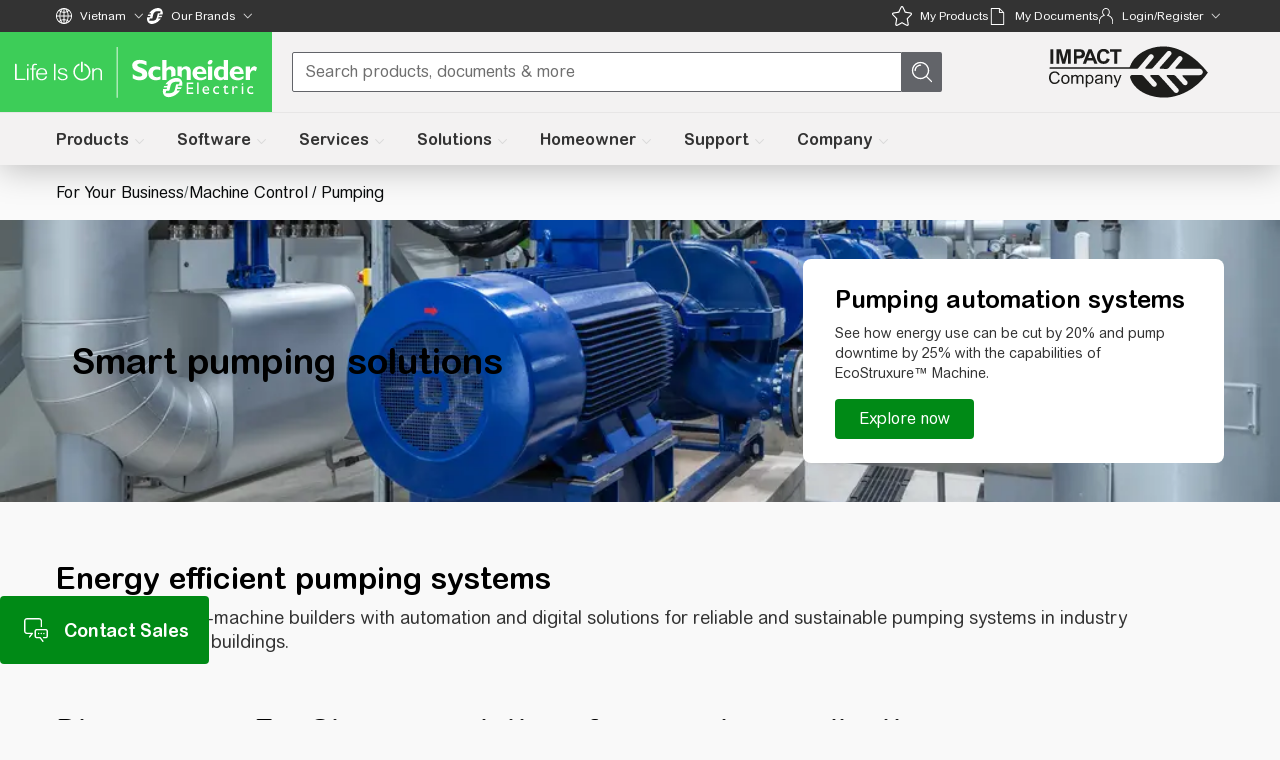

--- FILE ---
content_type: text/css
request_url: https://www.se.com/_uce_/immutable/assets/ResponsiveImage.T5mkpZ0o.css
body_size: -63
content:
.background-shadow.svelte-1r4r6kf:after{content:"";position:absolute;top:0;right:0;bottom:0;left:0;background:linear-gradient(0deg,#04040639,#040406cc)}


--- FILE ---
content_type: text/javascript
request_url: https://www.se.com/_uce_/immutable/chunks/u5eBLQ4_.js
body_size: 194
content:
import{o}from"./CMciykpx.js";import"./QyF2jTbb.js";import"./kn4HBE2u.js";const l=o(null),n=o("viewer"),t=o(!1),c=o([]);o(null);o(!1);const r=o(null),i=o(!1),d=o(!1);o(!1);o(!1);o(!1);o([]);o({});const u=o(0),b=o(null),f=o(null),p=o(!1),m=o(0),k=o([]),_=o(!1),h=o(!1),v=o(!1),w=o(!1),I=o([{order:1,actionName:"download",visible:!0,icon:"action_download_stroke",label:"Download",btnIcon:"arrow-down-tray"},{order:2,actionName:"delete",visible:!0,icon:"action_delete_stroke",label:"Delete",btnIcon:"trash-can"},{order:3,actionName:"share",visible:!0,icon:"action_share_stroke",label:"Share",btnIcon:"circles-three-connected"},{order:4,actionName:"lock",visible:!0,icon:"action_lock_on",label:"lock",btnIcon:"lock-opened"},{order:5,actionName:"unlock",visible:!0,icon:"action_lock_off",label:"unlock",btnIcon:"lock-closed"}]),A=o([]);export{k as a,h as b,_ as c,c as d,d as e,I as f,l as g,m as h,i,f as j,b as k,A as l,u as m,t as n,r as o,w as r,v as s,p as u,n as v};


--- FILE ---
content_type: text/javascript
request_url: https://www.se.com/_uce_/immutable/chunks/Bbva1ZeM.js
body_size: 24243
content:
const __vite__mapDeps=(i,m=__vite__mapDeps,d=(m.f||(m.f=["./9aEEEXve.js","./FdFFbSv8.js","./D5ZtTRfM.js","./9UegHNTc.js","./CAMqaNDc.js","./BbZwjOHJ.js","./Bmp0mxh8.js","./Ch2ObBjz.js","./pfDxkjXB.js","./BOz39BKE.js","./DOZuuQRT.js","./DX6rZLP_.js","./CoG0geaG.js","./8uguwXHG.js","./D5-69dQ6.js","./tUd0BnJf.js","./B8gYXW8b.js","./Bo3B_ccE.js","../assets/form.BYw2JO87.css","./CVHohQS_.js","./CK8CcNNn.js","./BosuxZz1.js","./CfO5Oo8q.js","./DLJhWP8T.js","./BLULBmJm.js","./CVzEB9At.js","./DgvGogBq.js","./DW0GSSLn.js","./CgFwJkjV.js","./BWUFuOuk.js","./BGevLxoG.js","./hdaxOiab.js","./DKsdj9Vd.js","./6PADHEtk.js","./BJxrjpll.js","./rZ23CYWU.js","./BECwEJ_C.js","./Bm3OdYKq.js","./B6E16XI6.js","./o7fS3Ztk.js","./CgU5AtxT.js","./ni8EyJk5.js","./CMBO68hR.js","./CRZkigzj.js","../assets/Button.zeashafm.css","./D0QH3NT1.js","./CUnFaxj2.js","./C5nIKEeu.js","./CNDicMNq.js","./DGOW8e3s.js","./BrtW0ErJ.js","./LS5zWSDZ.js","../assets/Typography.BdGqy0N6.css","../assets/HeroBanner.ayAh31MD.css","./Cy86tTx6.js","./nbgHmLOi.js","./aVTABkBX.js","./5VHcogL5.js","./BWS4dK02.js","./DRbsSxJs.js","./C2Djrp_4.js","../assets/Video.Dfv90fdK.css","./CxpBPJj7.js","../assets/FeatureList.DhFzejdU.css","./k4w-epgY.js","./DqwQs6xv.js","./DFOk1deP.js","./BUdocIsu.js","./DGL05BXB.js","./C1FmrZbK.js","./C8WXSXGS.js","./Daya4lbG.js","./DGlzmYuj.js","./B7_xSqWl.js","./LYm9u6HK.js","./BvJohkZD.js","./DFvcB0Gt.js","./CYgJF_JY.js","./oIbHXguk.js","./B17Q6ahh.js","./BRTeOuB5.js","../assets/Portal.cw-jBg3d.css","./ozukLMBK.js","./Cqdzkh_K.js","./BkXq_GcA.js","./BxwUubsg.js","./BpSQNTmR.js","./Bi2hwOyf.js","./FgflmHf6.js","./BSbcRm_u.js","./CHw2KxWb.js","./Vz6s7vGz.js","../assets/QdsButton.C-DfdjU_.css","../assets/WidgetContainer.yI-umjpE.css","./BwSXMNkO.js","./D4g_ZTKJ.js","./BEuPiB5W.js","./CBYONntC.js","./9h9gxOEp.js","./C3sVCyFc.js","./DnPiChuB.js","./DuDb0hpP.js","./BElWmVeq.js","./Ci7caJIi.js","./CDVypDwC.js","./Dd5JOpla.js","./C1h2bnS2.js","./CNkfdqWr.js","./CJSlsj7f.js","./Ch1KdTtu.js","./BvUCadyo.js","./Bt-Xh7oU.js","./BeO3EEXN.js","./CMciykpx.js","./BD3xlItv.js","./aneRfQQJ.js","./CahTwKlO.js","./DuAkt3gU.js","./nZyzicmQ.js","./QyF2jTbb.js","./BZgQvh1e.js","./kn4HBE2u.js","./wedEwaaf.js","./C7h2Itb8.js","./BT5ZMRY7.js","./C3jl4EUS.js","./9eMJ-9LD.js","./zRNK_tR1.js","./Dt3ePylF.js","./ZmjlOWXC.js","./f0inuGKf.js","./M4c0vgUn.js","./DocXMKND.js","./DzrfbN9J.js","./De8s6xgX.js","./F8doVSIJ.js","./BNL-TDbq.js","./C2oE2Xtm.js","./DJoNchEt.js","./DWvx6GKm.js","./U8pkA7FK.js","./BsaoKPdo.js","./i7whbCWK.js","./v3_PgI-B.js","./DvWrZ_e-.js","./CQdOQUJ6.js","../assets/RequestedTranslationsTooltip.Cfd6t0Lj.css","./PaIp8U7i.js","../assets/Breadcrumbs.B-PRc0aI.css","./DXav7ftW.js","./CJRLEt-K.js","./BSfe0B25.js","./BONGPdOB.js","./Cmcf6Pik.js","./BTIVxioR.js","./DJgPgi8j.js","./BpArDhbZ.js","./9L9akGVv.js","./DJ04uWaT.js","./bY5GsbcC.js","./B4mXpaTi.js","../assets/ResponsiveImage.T5mkpZ0o.css","./BBB8E9ec.js","../assets/Loader.ecN-decp.css","./BpiI6oxU.js","./6eCfC4Dw.js","./Cma_-xbb.js","./P4QiH8Jh.js","./BG3obg0l.js","../assets/TabHead.CDmwKr1E.css","./Wb1u05fa.js","./Bxkyr4T0.js","./DVeAnpYo.js","../assets/BannerHeader.BjbYRnpx.css","../assets/RichTextWithEmbeddedLink.DgLx99Z-.css","./DgrRhknE.js","./oTgaw8hh.js","./C0VGz57n.js","./DewCv_k2.js","./x6UJFqUw.js","../assets/BannerHeroImageCarousel.DDI43GqW.css","./BSmpnVay.js","./ba1V-kqU.js","./DCbdRNmf.js","./DF-VkPbm.js","./CmyS0mE5.js","./CD3ANJaN.js","./DTIHXxdc.js","./CdMCdmPB.js","./CayOrX6z.js","./BlVGy2jd.js","../assets/ListCustomerJourneyJumpTo.Dc0QKcrM.css","./DB7UMxR7.js","./C1RMpbIi.js","./nWtHg6g_.js","./Bn2Ut46g.js","./5fQOAXzO.js","./BgtB9Lr2.js","./CpJHjrmr.js","./BBbQR1Kd.js","./q7yIk65p.js","./B5DWE-ci.js","../assets/IntroTextwithLinks.BzLKLM7t.css","./BHJ6hWXN.js","./DthefcEL.js","./IuPzEMrv.js","./B_MW7dt0.js","./DciIJsYP.js","./CW96TH7U.js","../assets/AprimoIcon.F2S9iVSd.css","./CRr9pMVr.js","./BQ4vqApw.js","./BU9iYU9W.js","./DaQd7kma.js","../assets/QdsStandaloneLink.SsDKBfOF.css","../assets/ContentFlexibleBlocks.CfDNst00.css","./D1dJwcK4.js","./DQskmQjs.js","./DB73QXPK.js","../assets/ContentFactHighlights.CgI3ymhM.css","./BirwiOmE.js","./AWCVRyrH.js","./UXCnub83.js","../assets/ContentInteractiveGraphic.qPbVSa23.css","./t1iBTQV-.js","./DhwFhC-F.js","./Biozxpuu.js","./vxbd7Nti.js","./B-7CmmWv.js","./CwwNGINJ.js","./BKTqzMVI.js","./C3kNeY1e.js","../assets/ContentProductCards.DDG0RtQ6.css","./VAHvPaWi.js","./BFYs7e9i.js","./C15Uj8gN.js","./BQD7M8uA.js","./p9CVD9L9.js","./BEY6Qeuq.js","./DXCNIlHy.js","./AUOBMDLg.js","../assets/ArticleSlideCarousel.CbshUAwe.css","./Dvs77LJD.js","./De7jNm1Y.js","./YJzU7Gtq.js","./B2y2nhBJ.js","../assets/ContentRightRailBlocks.DJ_pnGLO.css","./JcJw7GTt.js","./DANibuOP.js","./DmZLLLVL.js","../assets/PromoSingleBlockColor.E4Rj-1ku.css","./EXcZ1BCb.js","./CBpnZc-M.js","./C09N4SGf.js","./B3nEhGZx.js","./CfQbWiJc.js","./BOGOr5aD.js","../assets/ContentArticleLeftImage.Cm54Y0fP.css","./CwQKA-m-.js","./Dfs0K5-J.js","./CRyEIAn_.js","./Pn7-37pC.js","../assets/LinkListThreeColumnIcon.DLj2Jvnd.css","./DzRHCKGt.js","./sHf7Px7p.js","./C6n7ynMu.js","../assets/ContentTwoColumnBlock.CDoottbA.css","./BaASBth6.js","./C13nIRmv.js","./B7B_Agj0.js","./DthU_PTg.js","../assets/BannerHeroImageCarousel.PZ7N-RG2.css","./BAo6vaF_.js","./jRY1s0rR.js","../assets/BannerHeroImageCarousel.ALm117Vs.css","./B1sAwE7g.js","./BniZ8DHj.js","./D7tvRpwB.js","./BH26vlvl.js","./DbJbRaRG.js","./BCpOBGgV.js","./NeqUpzuv.js","../assets/left-arrow-white.CgKywJz-.css","./_3LyX6bJ.js","./zZK2k9lO.js","./D7CPCaf2.js","./D33Ix2To.js","./ByTfI9q9.js","./BEyL0XuL.js","./C5zdkyhX.js","./BAwQN7pr.js","./DYE_XKsl.js","./B_szSRzF.js","./Cgo6KPXv.js","../assets/Tabs.DA1OsjNN.css","./Co_8gtqw.js","./BSxWyEAd.js","../assets/ContentKpiCards.L1UaPpcX.css","./JUnf55Kh.js","./YV9pewCi.js","./C1Zi3Gqu.js","./i3ajDH8P.js","./DJxMHhxc.js","./BzRK0Zw2.js","./ByDByio7.js","./DZCdX9Sy.js","../assets/BannerHeroGuidedExperience.Bml8S1P0.css","./xodPX5pU.js","./B7eQJBia.js","./mpmwZXq3.js","./BCSzLJIR.js","./hn94zigS.js","./BGLD8C92.js","../assets/BannerHeroGuidedExperience.X55-cv5A.css","./D9IuCYfm.js","./DJe2GTY_.js","./B3lGIUWV.js","../assets/BannerHeroGuidedExperience.gSo3I2pQ.css","./X-x3H2H4.js","./DQkMvRZ7.js","./BmVw5r1w.js","./CWOfNAqZ.js","./qMkaC8w-.js","./Bes70xQI.js","./K1106bT8.js","./BysjhXVw.js","../assets/BannerHeroGuidedExperience.yV40Dlpx.css","./CvChzRnE.js","./DeJOmh3D.js","./DYbwumNn.js","./CvySjjil.js","./Bn9RWrCe.js","./WESofK8-.js","./DbyaxATv.js","./BCjbQ9yM.js","./LSmv-X2W.js","./Bmz9StOS.js","./DXTTfs9a.js","./YkhNb-cx.js","./DvxTADFr.js","./DNer-Zfn.js","./BYsD4Q4P.js","./jPvTCT1d.js","./TyqLiLfE.js","./0lWkikZC.js","../assets/BlockHero.DxDRy8U7.css","./B0mf-7Qv.js","./DsQMFmZ6.js","./Bt2Qxsz6.js","./CZQwOaaZ.js","./DdzfAKRL.js","../assets/BannerWithPromoBlocks.81GlmMy1.css","./DcmBiXOj.js","./C1y1CqWQ.js","./kCYQh2mS.js","./BWoBQeBT.js","./nWTX5vyL.js","./DkxYMIfm.js","./BzZ0s-UT.js","../assets/PromoCallToActionBlock.uFWBQZNC.css","./DIT6BqsF.js","./CM3AYbWq.js","../assets/PromoCallToActionBlock.CPSf5xIV.css","./DEZe_NsK.js","./VuKzWgqI.js","./DwyAzYW7.js","../assets/PesBannerPromoBlock.D9GMuYVy.css","./D8ydFQ_w.js","./B0lG4cJa.js","./CMQ1pxHS.js","./DQCVuLqp.js","./F-45h1vt.js","../assets/ProductCard.DAYppAFK.css","../assets/ContentVerticalTabs.DjDy0aVo.css","./DrfXCrmF.js","./rNYYobtm.js","./BTXMe4QA.js","./D68miVXp.js","./JTnn6tCR.js","./BwyK_4u5.js","./DYF6f955.js","./t5kVNM1T.js","./Nfajqe6r.js","./CyumBhj7.js","./DWrKAHli.js","./9BS09fjr.js","../assets/GenericCarouselEmbla.VRHuijX8.css","../assets/ContentKpiCards.DLsxTyrb.css","./CDlsXfsW.js","./DXceHLvB.js","./DCwMloAg.js","./DCgjSQGy.js","./DU9s1cc7.js","./1Dup8r1j.js","./CLsxV4AD.js","./CDa0ouQj.js","./CGroydBl.js","./BMr0DZMv.js","../assets/VideoCard.CJzctDzt.css","./7LOh_ODp.js","./C_38oFmY.js","../assets/filterInvalidLinks.CrtiFdYd.css","./DGHNBMnT.js","./CvjwImY5.js","./C3ngErwn.js","./BcOmOnv8.js","./By9a2zcU.js","./DPlcia8S.js","./Kc3kOyq7.js","./B3pAcUAF.js","./C2BCmCJF.js","./XpDeKWeO.js","./CZ691Ijb.js","./B1t1eN1G.js","./DoF9VDQ9.js","../assets/LinkItems.DDUPnSRW.css","./BZgHLEgf.js","./DPnNAVrw.js","./CoKz2qCV.js","./CQIG3nHm.js","./DJonZZt-.js","./D6G_dUdr.js","./DOkwlMyn.js","./DuCdPJko.js","./BHHutcvI.js","./CXf5Zp2L.js","./Bv8Ys6o-.js","../assets/ContentFeatureCards.qh4kFD2r.css","./Ctyhqt_4.js","./0h4N-wn5.js","../assets/ContentFeatureCards.DiARrL6T.css","./D6Dia29T.js","./Dxy-nEnj.js","./XTh2uagW.js","./DVaPkjlA.js","../assets/ContentGuidedGallery.7eHSaBsS.css","./Dri15RZp.js","./espzi2sE.js","./DHak0XKg.js","./D42FpfND.js","./Dqn2yXY8.js","./AvOzkmhB.js","./nMF1oF9C.js","../assets/ContentTextBlock.BHyvubZP.css","./DJxBYFA5.js","./DQ4oQde3.js","./DV-B7LOK.js","./D10Bw9s_.js","./Byy7EII6.js","../assets/AssetSlider.CrRpr258.css","./y0Nqj95p.js","./CaaExl1X.js","./C-87lGfF.js","./JYhg5LS7.js","./wtf1bRoH.js","./CPWjorcf.js","./DhHbKigq.js","../assets/ContentTabContainer.GZjp-_OB.css","./igxWurzw.js","./DCykQcUM.js","./CBk9sXMK.js","./C8beyZ7t.js","./DrNNZcLy.js","./D1jasKXv.js","./B7Fd33-1.js","./B2tpTY8z.js","./DhSn_rkJ.js","./C2oIiLvp.js","./CvxWDaN1.js","./Dt8d7YBZ.js","../assets/Carousel.wnuthX-s.css","./4zbNThUD.js","./DX46Q89E.js","./gbogL1sn.js","./Fh_ZlZRX.js","./BHgQSpdU.js","../assets/CarouselNavigation.BIeT3__w.css","../assets/ContentProductBlock.DoNkbQW1.css","./CBBHS-SN.js","./D5K9LcEJ.js","./C4C9jKGz.js","../assets/FourColumnsLinkOnly.COi-vwQd.css","./BUrzl3xx.js","./Cbom5yLn.js","./BhNB3nB4.js","../assets/AccordionContainer.Uwj4npSg.css","./Bi2rePIV.js","./DaIJlPQx.js","./CT85hOTx.js","../assets/ContentAssetBlocks.DIM0TnFT.css","./D1LQtuSe.js","./83fSLZzg.js","./BZih3lFL.js","./CTzlnNL6.js","../assets/TableLicenses.C3w99JF5.css","./D1Fo4pQZ.js","./CYIbUmI5.js","./CqekW2lu.js","./BeOVF3MR.js","../assets/ContentLinkBlock.B0k2PCHS.css","./DemGSU07.js","./DyRMWf2B.js","./hTO-QH54.js","./eRIkI3Gc.js","../assets/ContentBenefitsCard.DyrdFmDt.css","./Crbw73kn.js","./AsNzDaSp.js","./C83y3uJU.js","./Dtbp4THr.js","../assets/BusinessSolutionsCard.BnHztuY4.css","./whaAA250.js","./CmcHeUae.js","./BYvoTBcC.js","./Ch0oeibE.js","./DU2epRDC.js","./CmeRQUcy.js","./CU9Knvyk.js","./CAZ8LN7B.js","../assets/ContentFeatureBlock.BrXCQG5q.css","./C-Vc28Nn.js","./Drsuex4o.js","../assets/ContentBenefitsCard.D14H0euA.css","./BkDYQf-j.js","./DSpNDlBV.js","./CrMpW9Oc.js","./wasv7Ue-.js","./DyNRg80n.js","./HyKfyDfo.js","./BThnyhhq.js","../assets/ContentArticle.Bo_rDXPf.css","./Ctgi_LHQ.js","./lLcl90JH.js","./Bd8kekJ4.js","../assets/ContentArticleTwoColumns.D7lR586z.css","./DNaJHhhD.js","./BNpX1E0K.js","./6ck8tsm6.js","./CA9RVXru.js","../assets/ContentSupportModule.DQivBRCg.css","./CmzCdvG-.js","./XAQ0k88y.js","./DvC4DiJh.js","./QW3L2HZN.js","../assets/ContentCardsPopUp.DAeMFHp6.css","./BBdSEFjQ.js","./DpU711D-.js","../assets/AssetSlider.3FajTwcl.css","./DMHRR89C.js","./C16stbhA.js","./BDILhJlF.js","./uw4HUMrw.js","./Cwep3xq4.js","./BaRwd77o.js","./Mavt7jJs.js","../assets/ContentSmallSquareImage.BGPNhi3h.css","./UgSTItou.js","./BtKenzrq.js","./Ba_FF1t6.js","../assets/ContentArticleSlideCarouselWithBgColor.CmvXupvf.css","./L3d1GQ72.js","./B6ONechJ.js","./DvENgqwW.js","./DIEeqfW7.js","./DlQklD82.js","./BScPA9xg.js","./ySZfSoOO.js","../assets/ContentRectangularImg.CzVppakV.css","./B8L4W6A4.js","./BgN1lofA.js","./B49BIBo3.js","../assets/ContentMosaicImg.DliJgLR8.css","./C2-pi37Z.js","./BsrB5web.js","./l6D25L4Q.js","../assets/RectangularImageSmallAndTall.BSdOcjod.css","./CmbUO6eS.js","./JWs84Znm.js","./CVZ8GDvP.js","../assets/ContentFlexibleBlocksNoLink.hI5oEb5v.css","./MYCfStUe.js","./D48indMh.js","./yE20QOPd.js","../assets/ContentTextWithLeftTitle.BZEhCVIi.css","./DiuYNsgo.js","./B9DjGgV4.js","./C5ooYEoX.js","../assets/ContentArticleBlock.BhjXPz8j.css","./B5DQJPLi.js","./BiuvnBVn.js","./DnIDVg8s.js","../assets/ContentTeaserBlocksDetails.CR0pGDft.css","./DtQpsug8.js","./CHrUPLfA.js","./COh3LeIn.js","../assets/ContentIntroWithPopupArticles.C_vxuxjX.css","./DJQSPe0v.js","./C7IQ7cZh.js","./BC5y8_-g.js","./CZVfBPHH.js","../assets/ContentTableAndResults.Bu6Dd3Eh.css","./BFng3-WH.js","./ODecoS-3.js","./CGaRGx5C.js","../assets/ContainerFilteredList.B8-Kdgau.css","./bLfzbtOX.js","./Bo0SKbsb.js","./CR6_Egd2.js","../assets/ContentReviewCards.Ce6DWO3N.css","./Dncf85ap.js","./4INUwuKS.js","./BOUbLTuJ.js","../assets/ContainerLogos.CahvbRpj.css","./Dhp0Pi0C.js","./BUWkVEcs.js","./DB_jL-_P.js","./DNkCQKM6.js","./CLq2vMhb.js","./BzcewEt5.js","./D8fDXNIl.js","../assets/ContentContainerGraph.ChK3M4xK.css","./L2f4oI47.js","./DAq0VRbF.js","./pNw3pRj1.js","./CCyWpguN.js","./CSul08Xf.js","./Cyo34d0A.js","./DGoaITyr.js","../assets/QdsMediaBlock.Czo8Wgut.css","../assets/ContentMediaBlock.CdNVFbtw.css","./Cfc_Jkae.js","./DtMDfzt5.js","../assets/ContentTableAndResults.C9JeVfBq.css","./mqkwmi2F.js","./C-fWgAa2.js","./MNY_xiTA.js","./CqQ9dzDb.js","../assets/QdsTooltip.Dq0NcwQr.css","../assets/ContentProductComparison.DUNv-OxR.css","./C96Xba2B.js","./Doq6iU5O.js","./C41Mv8va.js","./XCUYGAmY.js","./BqeQJejC.js","./D8ZrrVdI.js","./DvlQA4xf.js","../assets/ContentArticleRightImage.C2qexd90.css","./Lwkeod6W.js","./Czysh-AX.js","./ignYi4Qb.js","./DwLywT3G.js","./Ui6m8C2U.js","./BThdUc0T.js","../assets/ContentSlider.BS0I2W_p.css","./DWf56ibB.js","./TWmbMgTR.js","./ukGiMy9f.js","./haitnVCp.js","../assets/RCBSearchBlock.Bljupf-F.css","./D5dPIoc6.js","./BVMy2OYr.js","./BoGf90lh.js","./1pV5Nwl2.js","./BhBfgiZu.js","./C7Y19ARu.js","./BwElEYSl.js","./2S3z6xrd.js","./BxvtQB6S.js","../assets/HeadingSectionTitle.8Ypf3JQL.css","./CnMjSEln.js","./Cc2D9VDL.js","./BY1cTAV5.js","../assets/CustomerJourneyWithCta.uiXGyWZX.css","./Zji5h_O0.js","./B5Qlv3_u.js","./cLp10KJv.js","./R4nP6QLy.js","./BqXW9NeV.js","./s0jAEIJ5.js","../assets/NavigationBackToTop.y46lk_uB.css","./B2alpOXY.js","./CUq0bVN5.js","./CRj9o6EJ.js","./CB6_0QUP.js","../assets/EmbedCodeGlobal.BQMz4RNt.css","./CJXz7-tv.js","./Y56XYvPF.js","./B9hugXhm.js","./C9lX9_b3.js","../assets/NavigationTabbar.afLx9nVr.css","./rlDMTJ6m.js","./Buo1rvA4.js","./BkGeDaAM.js","./ZhvtZv3s.js","./Dl7QhT0y.js","./BnCAnd_F.js","./Cf5jw9vx.js","./CGosJGF_.js","./DygKpUL0.js","./BVdmwPkv.js","./CYlgB2Ls.js","./DX8GnCH_.js","./BZ_mCvyp.js","./CQgH9z7p.js","../assets/FormsContactSales.DFWiN9aY.css","./D3-gDmQH.js","./2K7XoXAl.js","./VBgDgx6x.js","./CuM1Vtj6.js","./DQhyPewQ.js","./BR06fMEh.js","./Bm7boxxp.js","./DxBwuh2_.js","../assets/SubscribeNewsletter.C9CuzfnF.css","./BzbIU_mv.js","./DCN4ozRD.js","./r0Z_nsvN.js","./BjQReVuH.js","./BcqSBVj6.js","./Cs8dc5oo.js","./BkRLN5Ul.js","./Df15DpSE.js","../assets/WarrantyLookup.CGVP7HEs.css","./Dc4sL7Io.js","./CNd5BSrZ.js","./CWaJTf8a.js","./Cm1a_eRr.js","./WldOFDRm.js","../assets/ContactUs.D4Ed1iO5.css","./GirvalUx.js","./Di4TddtZ.js","./dkoHK4yP.js","../assets/PresentationSummary.f07sDDQv.css","./DWpMBl-d.js","./tpylzJe5.js","./BKQiKtfa.js","../assets/PromoCallToActionWithHighlights.DdNy_caF.css","./SK07EWeg.js","./CC2nvbE9.js","./D4HT5a1Q.js","../assets/PromoImageBlock.CuQakK9a.css","./Bw6xlCjd.js","./DW3sl0u1.js","./BmyioSPx.js","../assets/PromoTwoColumnBackgroundImage.n3LGkMLD.css","./PwqScNJr.js","./DivGoOFV.js","./Dkc8BmUf.js","./SoommWqA.js","../assets/PromoTabsWithCards.D3lG1i5g.css","./BAbMEnde.js","./CtVg6Ti5.js","./DiNUQqsP.js","../assets/PesBannerFullImage.Cv_Ef59v.css","./ClV5SEDo.js","./COziBmi-.js","./C8yeMQIj.js","./mo0tIvS5.js","./iQEqNhUz.js","./BceQg1XK.js","./BB_UuHb_.js","./DCsWjmHh.js","./DAKH6alZ.js","../assets/Calendar.B72NoYTm.css","./DJQW93WU.js","./BffYJcqh.js","./cUHKXEp4.js","./CbMNpWiC.js","../assets/WiztopicCard.EvDW5sH_.css","./CsNKQV_R.js","./DqESohuH.js","./DxDukIBZ.js","./CL8cFRr8.js","./CjY03_na.js","./BY_bpD-B.js","../assets/WiztopicExpert.BmRMiLt5.css","./Dr8h3VQa.js","./DMdeI94J.js","./CoZf2GQ4.js","./DcdBBZeM.js","./LOaJiRnz.js","./KdpmgyO7.js","./C7_7R5bF.js","./C_6rYDMa.js","./CgJ44U6I.js","./BSpVvS14.js","./Ch4zAYXX.js","./px5bWqHM.js","./Dw-2AWeW.js","./_HGiB_Ps.js","./BwrJFDdA.js","./CNFuVR5-.js","./CFS5_XdA.js","./D2ZtiHSc.js","./Bbven82i.js","./Bq2c53ST.js","./CQKpmrAw.js","./lEYDgooW.js","./BHunCDSn.js","./BpUWQbPP.js","./Exm5hEoK.js","./Cs662ls1.js","../assets/WiztopicMediaAsset._mgrXg67.css","./FQV1Imze.js","./DXpvuiek.js","./C0byruTC.js","./oid0vnwz.js","./B0pckSm-.js","./Bc3lL6Jw.js","./r_fMIa8b.js","../assets/ContentAccordionGroup.DRUsuh4F.css","./CWBAkECt.js","./DqfldVy7.js","./DEPMM-I3.js","./CZvc_-pV.js","./XFbx01Js.js","./DsZgIYH4.js","./Bw6iULB-.js","../assets/WiztopicEventDetails.CYKm1URs.css","./gKb2rNvl.js","./BE7Oz05z.js","./BKjLKaM4.js","./B3NiUAPU.js","./gQrrmxJl.js","./CKDeF1lE.js","./DcnJgF3l.js","./h0P1bOz-.js","./B46BJDHW.js","./BCOAZU-z.js","./BN_bixt_.js","./BR8Ucozp.js","./Cksusqdx.js","./XF4ZfVyd.js","./CRL_whcW.js","./5UB-tNNv.js","../assets/WiztopicPressRelease.DDMfWAN2.css","./DDWMEBi_.js","./CSNszk41.js","./70cpiXEz.js","./DItXGmtB.js","./PH9HdAIs.js","./DJl6av_W.js","./BPNb7AR4.js","./-HRySOK9.js","./8q0Oq_Fb.js","../assets/WiztopicHomeHighlightedPressRelease.DM_U9gr5.css","./DEqeTArz.js","./D_9aBHfy.js","./TL9f_pDQ.js","./D5Iq_wAQ.js","../assets/CTAListBlock.Be5vTM72.css","./CeqlnQd1.js","./Cd_riNVe.js","./CSpZPVQF.js","../assets/AccordionLeftAligned.DuGdGQSn.css","./DMNgn89F.js","./CoL6dZ3a.js","./BS-NGbxl.js","../assets/ContentChatBlock.DajpltyU.css","./nF1Lz37B.js","./EwGG-XnZ.js","./DBykY_vD.js","./8ANATeSO.js","./B-ORTcwp.js","./7AJwSNv6.js","../assets/ContentSearchBlock.BS2o6Y2h.css","./CS9BpTe-.js","./DOaMIlOc.js","./xvj_ml19.js","./C52d6QVr.js","./kLvm8YEO.js","./BB-wwHqF.js","./DcM5kLW4.js","./Bwo0IsDP.js","./CIiycQrJ.js","./CCMlD7iw.js","../assets/FAQBlock.DtmaVPOl.css","./CCfLH-bU.js","./JbzTjTfu.js","./BcQ2lyjp.js","./Cv7tpTPV.js","../assets/OCMRootComponent.4v3U0Hcy.css","./shB51fbj.js","./BiYJxjlz.js","./2HWIickT.js","./BjMnJJbJ.js","./BHtngYAD.js","./DzErj7mk.js","./BaTYFeEK.js","./DSNuTdf4.js","../assets/CallbackModal.DcFcOlJ5.css","../assets/ToggleButton.BlL7PUPc.css","../assets/PreferToTalk.1tlB58xa.css","./Bee9Zskx.js","./9TjGWYIr.js","./QMfHDkGy.js","./nmojDrna.js","./CXsMMPA0.js","./BypsjDi3.js","./CgIkKJTd.js","./DCL_vOjw.js","./D6g66Ofe.js","../assets/ContentFeaturesMenu.CksfdxXb.css","./Dm2-6FVq.js","./C_EqwWww.js","./CDA0WuFW.js","./Bm6x6L3d.js","./CSDG7_4-.js","./DYTuSsV_.js","./BB4iIJrl.js","./BPY9c8CP.js","./BoK0oBTV.js","./DYH8Q8mJ.js","./BUI-1cR2.js","./DL-bvR0t.js","./BEzO7nw3.js","./DWnZJNVq.js","../assets/IntroductionInfo.CCLtT6qG.css","../assets/NeedHelpInfo.C2nkWmg9.css","./C6pMRvHf.js","./BEuaaHS7.js","./CXt8zidO.js","../assets/consts.CG5bzMTp.css","./B6I0470V.js","./T1cM3AYT.js","./C2Bv6tAs.js","./qOCasTPL.js","../assets/index.Ch1TgK3I.css","./DltrI48-.js","./CnSq_P6B.js","../assets/index.DiAlIOEe.css","./B689qT5r.js","../assets/index.kvKSwGku.css","./cCiYN_2D.js","../assets/index.BY8Qc52q.css","./DtkPi8-m.js","../assets/index.Fx5hdL2p.css","./BZ-HUT08.js","./B9v99vW6.js","../assets/index.DOMMr03q.css","./DLkR5xqZ.js","./pJT8R0EF.js","./DGUlUpwm.js","../assets/ImpactTitle.Dmz-d_9S.css","../assets/index.D5A9l_5-.css","./BioIXhvr.js","../assets/index.DGaBk9vP.css","./BCL5Lehi.js","../assets/index.DUSj1_vy.css","./DqE-AnWM.js","./EtDJ5j2p.js","./BHg4BPx9.js","./CGzaxCpM.js","./_2Ph4vLk.js","./Dl6nGI5O.js","./Z0ZpqA4U.js","./nBSoCowX.js","./B3l-Ass_.js","./BHJ2F1V_.js","./CPEWYUI8.js","./DB2rAKBO.js","./CCFQzMzH.js","./C6hxw9rV.js","./C-dAMHUQ.js","./Dvn2tyYG.js","./DJBt1b4i.js","./jZXFDJ0L.js","./mSRM1x3d.js","./DMuEuPiJ.js","./BEiBybUM.js","./DK6Vcq6I.js","./BNHnZGmL.js","./BM0WcV1D.js","./DqFxJLqc.js","../assets/index.kxOdDlSb.css","./DFj4U1td.js","./Q8hRJyys.js","./Z3XHAryH.js","./DWllBAvG.js","./Bs1vqL5U.js","../assets/ContentFeatureAccordion.DDVChZrI.css","./ldVbV1as.js","./Crr-a7Qp.js","./CsDRKsB3.js","../assets/ContentConfigureYourLicense.BqurCdYH.css","./C_gcwTYj.js","./CSBF-WBw.js","./BhWezGZ5.js","../assets/CountrySelector.BYUA5lp0.css","./Cg3Lk9Rx.js","./DRtrWIFi.js","./abNxSDwU.js","./DIdByoTp.js","./DTxjP7LN.js","./YFSXZCmy.js","./D2gvR6-J.js","./8gjzwvis.js","./DD8Hv2-7.js","./CmqwlmVq.js","./1us0j9VA.js","./D69U8_bz.js","../assets/Header.Lfi6qltg.css","./sLqD1hIl.js","./Hnrs3_nS.js","./CluL3Q_6.js","./Ce8CFD6O.js","./x_bRi3ky.js","./CjI4Kwsb.js"])))=>i.map(i=>d[i]);
import{_ as t}from"./C1FmrZbK.js";const i={HeroBanner:async()=>{const[o,e]=await Promise.all([t(()=>import("./9aEEEXve.js").then(r=>r.b),__vite__mapDeps([0,1,2,3,4,5,6,7,8,9,10,11,12,13,14,15,16,17,18,19,20,21,22,23,24,25,26,27,28,29,30,31,32,33,34,35,36,37,38,39,40,41,42,43,44,45,46,47,48,49,50,51,52,53]),import.meta.url),t(()=>import("./Cy86tTx6.js"),__vite__mapDeps([54,55]),import.meta.url)]);return{component:o.default,info:e.default}},"Feature List":async()=>{const[o,e]=await Promise.all([t(()=>import("./aVTABkBX.js").then(r=>r.b),__vite__mapDeps([56,1,2,3,4,8,9,10,11,12,47,57,58,45,5,59,21,20,22,23,60,51,61,39,40,41,42,43,44,48,49,62,26,27,19,17,18,28,29,30,31,32,33,34,35,36,37,38,14,15,16,24,63]),import.meta.url),t(()=>import("./BEuaaHS7.js"),[],import.meta.url)]);return{component:o.default,info:e.default}},"Vertical Card":async()=>{const[o,e]=await Promise.all([t(()=>import("./k4w-epgY.js"),__vite__mapDeps([64,1,3,41,21,42,43,48,39,40,5,44,58,45,59,8,9,10,11,12,20,22,23,60,51,61,26,27,19,17,18,28,29,30,31,32,33,34,35,36,37,38,49,62]),import.meta.url),t(()=>import("./DqwQs6xv.js"),__vite__mapDeps([65,55]),import.meta.url)]);return{component:o.default,info:e.default}},"Horizontal Card":async()=>{const[o,e]=await Promise.all([t(()=>import("./DFOk1deP.js"),__vite__mapDeps([66,1,3,41,21,42,43,48,39,40,5,44,58,45,59,8,9,10,11,12,20,22,23,60,51,61,26,27,19,17,18,28,29,30,31,32,33,34,35,36,37,38,49,62]),import.meta.url),t(()=>import("./BUdocIsu.js"),__vite__mapDeps([67,55]),import.meta.url)]);return{component:o.default,info:e.default}},Breadcrumb:async()=>{const[o,e]=await Promise.all([t(()=>import("./DGL05BXB.js"),__vite__mapDeps([68,69,1,70,2,3,8,9,10,11,12,62,27,19,17,18,71,40,72,26,28,29,30,31,32,33,34,35,36,37,38,23,73,74,75,76,77,78,79,58,45,5,59,21,20,22,60,51,61,80,81,49,82,83,24,41,42,43,84,85,86,87,88,89,90,91,92,93,94,95,96,97,98,99,100,101,102,103,104,105,4,106,107,108,109,110,111,112,15,16,113,114,115,116,117,118,119,120,121,122,123,124,125,126,127,128,129,130,131,132,133,134,135,136,137,138,139,140,141,142,143,144,145,146,147,148]),import.meta.url),t(()=>import("./DXav7ftW.js"),__vite__mapDeps([149,100,23,8,9,1,10,11,12,20,21,22,109,150,151,99]),import.meta.url)]);return{component:o.default,info:e.default}},"v3: Banner - Hero Image Carousel":async()=>{const[o,e]=await Promise.all([t(()=>import("./BONGPdOB.js"),__vite__mapDeps([152,1,3,8,9,10,11,12,2,40,153,154,27,19,17,18,26,28,29,30,31,32,33,34,35,36,37,38,23,155,156,20,21,22,109,99,157,158,80,81,159,144,160,51,161,162,163,4,164,82,5,83,24,41,42,43,165,89,90,72,73,58,45,59,60,61,49,91,92,166,167,168,169,85,50,52,78,79,170,171,172,173,174,71,74,75,76,77,84,86,87,88,93,94,95,175,176,177,178,179,96,97,98,62,180]),import.meta.url),t(()=>import("./BSmpnVay.js"),__vite__mapDeps([181,5,98,99,155,156,23,8,9,1,10,11,12,20,21,22,109,182,183,153,150,151]),import.meta.url)]);return{component:o.default,info:e.BannerHeroImageCarouselInfo}},"Navigation - Customer Journey":async()=>{const[o,e]=await Promise.all([t(()=>import("./DF-VkPbm.js"),__vite__mapDeps([184,1,2,3,9,59,21,8,10,11,12,20,22,23,85,86,87,185,167,166,168,45,51,169,78,79,186,108,109,96,97,27,19,17,18,98,99,145,146,179,40,71,72,26,28,29,30,31,32,33,34,35,36,37,38,73,74,75,76,77,58,5,60,61,80,81,49,82,83,24,41,42,43,84,88,89,90,91,92,93,94,95,52,174]),import.meta.url),t(()=>import("./DTIHXxdc.js"),__vite__mapDeps([187,5,186,23,8,9,1,10,11,12,20,21,22,108,109,188,74,150,151,99]),import.meta.url)]);return{component:o.default,info:e.default}},"Navigation - List Customer Journey Jump To":async()=>{const[o,e]=await Promise.all([t(()=>import("./CayOrX6z.js"),__vite__mapDeps([189,1,2,40,3,96,97,27,19,17,18,98,99,51,145,9,8,10,11,12,146,26,28,29,30,31,32,33,34,35,36,37,38,23,190,20,21,22,108,109,71,72,73,74,75,76,77,78,79,58,45,5,59,60,61,80,81,49,82,83,24,41,42,43,84,85,86,87,88,89,90,91,92,93,94,95,6,7,177,171,172,178,191]),import.meta.url),t(()=>import("./DB7UMxR7.js"),__vite__mapDeps([192,5,98,99,190,23,8,9,1,10,11,12,20,21,22,108,109,150,151]),import.meta.url)]);return{component:o.default,info:e.default}},"Content - Intro Text with Ctas":async()=>{const[o,e]=await Promise.all([t(()=>import("./C1RMpbIi.js"),__vite__mapDeps([193,1,40,3,96,97,27,19,17,18,98,99,51,145,2,9,8,10,11,12,146,89,90,72,26,28,29,30,31,32,33,34,35,36,37,38,23,73,80,81,58,45,5,59,21,20,22,60,61,82,83,24,41,42,43,49,91,92,71,74,75,76,77,78,79,84,85,86,87,88,93,94,95,194,156,108,109,175,147,171,172,195]),import.meta.url),t(()=>import("./5fQOAXzO.js"),__vite__mapDeps([196,5,98,99,194,156,23,8,9,1,10,11,12,20,21,22,108,109,150,151]),import.meta.url)]);return{component:o.default,info:e.default}},"Content - Intro Text with Optional Links":async()=>{const[o,e]=await Promise.all([t(()=>import("./BgtB9Lr2.js"),__vite__mapDeps([197,1,3,96,27,19,17,18,97,98,99,51,198,23,8,9,10,11,12,20,21,22,108,109,199,85,176,41,42,43,94,95,75,76,77,78,79,174,26,28,29,30,31,32,33,34,35,36,37,38,73,177,40,171,172,178,159,2,144,160,161,157,158,80,81,162,163,71,72,74,58,45,5,59,60,61,49,82,83,24,84,86,87,88,89,90,91,92,93,200,147,201,202]),import.meta.url),t(()=>import("./BHJ6hWXN.js"),__vite__mapDeps([203,5,98,99,198,23,8,9,1,10,11,12,20,21,22,108,109,151]),import.meta.url)]);return{component:o.default,info:e.default}},"Content - Flexible Blocks":async()=>{const[o,e]=await Promise.all([t(()=>import("./DthefcEL.js"),__vite__mapDeps([204,1,2,40,3,27,19,17,18,205,23,8,9,10,11,12,20,21,22,109,150,151,99,4,185,167,59,166,168,45,51,169,85,86,87,78,79,71,72,26,28,29,30,31,32,33,34,35,36,37,38,73,74,75,76,77,58,5,60,61,80,81,49,82,83,24,41,42,43,84,88,89,90,91,92,93,94,95,96,145,146,206,108,176,174,177,171,172,178,207,157,158,159,144,160,161,162,163,208,209,210,211,212,164,39,44,147,213,214,179,97,98,201,200,215,52]),import.meta.url),t(()=>import("./D1dJwcK4.js"),__vite__mapDeps([216,5,205,23,8,9,1,10,11,12,20,21,22,109,150,151,99,98,206,108,188,74]),import.meta.url)]);return{component:o.default,info:e.default}},"Content - Fact highlights":async()=>{const[o,e]=await Promise.all([t(()=>import("./DQskmQjs.js"),__vite__mapDeps([217,1,2,3,49,9,62,199,218,23,8,10,11,12,20,21,22,108,109,26,27,19,17,18,28,29,30,31,32,33,34,35,36,37,38,73,165,158,80,81,145,146,96,157,159,144,160,51,161,162,163,71,40,72,74,75,76,77,78,79,58,45,5,59,60,61,82,83,24,41,42,43,84,85,86,87,88,89,90,91,92,93,94,95,97,98,99,175,176,174,147,177,171,172,178,219]),import.meta.url),t(()=>import("./BirwiOmE.js"),__vite__mapDeps([220,5,98,99,218,23,8,9,1,10,11,12,20,21,22,108,109,150,151]),import.meta.url)]);return{component:o.default,info:e.default}},"Content - Interactive Graphic":async()=>{const[o,e]=await Promise.all([t(()=>import("./AWCVRyrH.js"),__vite__mapDeps([221,1,2,40,3,9,145,8,10,11,12,146,96,97,27,19,17,18,98,99,51,23,71,72,26,28,29,30,31,32,33,34,35,36,37,38,73,74,75,76,77,78,79,58,45,5,59,21,20,22,60,61,80,81,49,82,83,24,41,42,43,84,85,86,87,88,89,90,91,92,93,94,95,179,185,167,166,168,169,157,158,222,108,109,4,147,177,171,172,178,201,223,52,174]),import.meta.url),t(()=>import("./t1iBTQV-.js"),__vite__mapDeps([224,5,98,99,222,23,8,9,1,10,11,12,20,21,22,108,109,150,151]),import.meta.url)]);return{component:o.default,info:e.default}},"Content - Product Cards":async()=>{const[o,e]=await Promise.all([t(()=>import("./DhwFhC-F.js"),__vite__mapDeps([225,1,3,90,8,9,10,11,12,145,2,146,80,81,58,45,5,59,21,20,22,23,60,51,61,85,87,226,96,97,27,19,17,18,98,99,201,43,227,108,109,179,40,228,24,229,91,72,26,28,29,30,31,32,33,34,35,36,37,38,230,89,73,82,83,41,42,49,92,71,74,75,76,77,78,79,84,86,88,93,94,95,175,4,170,231,171,172,50,52,213,214,147,232]),import.meta.url),t(()=>import("./VAHvPaWi.js"),__vite__mapDeps([233,5,155,156,23,8,9,1,10,11,12,20,21,22,109,99,98,227,108,150,151]),import.meta.url)]);return{component:o.default,info:e.default}},"Content - Button":async()=>{const[o,e]=await Promise.all([t(()=>import("./BFYs7e9i.js"),__vite__mapDeps([234,1,3,97,27,19,17,18,98,99,51,96,235,236,156,23,8,9,10,11,12,20,21,22,109,150,151,89,40,90,72,26,28,29,30,31,32,33,34,35,36,37,38,73,80,81,58,45,5,59,60,61,82,83,24,41,42,43,49,91,92,71,74,75,76,77,78,79,84,85,86,87,88,93,94,95,105,4,106,107,108,147]),import.meta.url),t(()=>import("./p9CVD9L9.js"),__vite__mapDeps([237,236,156,99,98,235,23,8,9,1,10,11,12,20,21,22,109,150,151]),import.meta.url)]);return{component:o.default,info:e.default}},"Content - Article Slide Carousel":async()=>{const[o,e]=await Promise.all([t(()=>import("./BEY6Qeuq.js"),__vite__mapDeps([238,1,2,3,27,19,17,18,201,43,21,8,9,10,11,12,20,22,23,85,87,97,98,99,51,145,146,239,156,108,109,96,40,82,5,83,24,41,42,71,72,26,28,29,30,31,32,33,34,35,36,37,38,73,74,75,76,77,78,79,58,45,59,60,61,80,81,49,84,86,88,89,90,91,92,93,94,95,175,176,174,147,171,172,195,179,240,241]),import.meta.url),t(()=>import("./Dvs77LJD.js"),__vite__mapDeps([242,243,182,183,8,9,1,10,11,12,20,21,22,23,109,99,156,188,74,98,239,108,150,151]),import.meta.url)]);return{component:o.default,info:e.default}},"Content - Right Rail Blocks":async()=>{const[o,e]=await Promise.all([t(()=>import("./YJzU7Gtq.js"),__vite__mapDeps([244,1,2,40,3,8,9,10,11,12,96,97,27,19,17,18,98,99,51,145,146,20,21,22,23,85,71,72,26,28,29,30,31,32,33,34,35,36,37,38,73,74,75,76,77,78,79,58,45,5,59,60,61,80,81,49,82,83,24,41,42,43,84,86,87,88,89,90,91,92,93,94,95,245,205,109,150,151,108,199,176,174,177,171,172,178,207,157,158,159,144,160,161,162,163,208,209,4,213,214,179,147,201,200,246]),import.meta.url),t(()=>import("./JcJw7GTt.js"),__vite__mapDeps([247,5,205,23,8,9,1,10,11,12,20,21,22,109,150,151,99,98,245,108]),import.meta.url)]);return{component:o.default,info:e.default}},"Promo - Single Block Color":async()=>{const[o,e]=await Promise.all([t(()=>import("./DANibuOP.js"),__vite__mapDeps([248,1,3,8,9,10,11,12,26,27,19,17,18,28,29,30,31,32,33,34,35,36,37,38,73,23,71,40,72,74,75,76,77,78,79,58,45,5,59,21,20,22,60,51,61,80,81,49,82,83,24,41,42,43,84,85,86,87,88,89,90,91,92,93,94,95,145,2,146,96,159,144,160,161,97,98,99,199,157,158,175,249,108,109,176,174,201,147,177,171,172,178,250]),import.meta.url),t(()=>import("./EXcZ1BCb.js"),__vite__mapDeps([251,98,99,249,23,8,9,1,10,11,12,20,21,22,108,109,150,151]),import.meta.url)]);return{component:o.default,info:e.default}},"Link List - Menu Two Column":async()=>{const[o,e]=await Promise.all([t(()=>import("./CBpnZc-M.js"),__vite__mapDeps([252,1,2,3,71,40,72,26,27,19,17,18,28,8,9,10,11,12,29,30,31,32,33,34,35,36,37,38,23,73,74,75,76,77,78,79,58,45,5,59,21,20,22,60,51,61,80,81,49,82,83,24,41,42,43,84,85,86,87,88,89,90,91,92,93,94,95,253,108,109,150,151,99,97,98,185,167,166,168,169,145,146,147,200,96,52,174]),import.meta.url),t(()=>import("./B3nEhGZx.js"),__vite__mapDeps([254,5,98,99,253,23,8,9,1,10,11,12,20,21,22,108,109,150,151]),import.meta.url)]);return{component:o.default,info:e.default}},"Content - Article Left Image":async()=>{const[o,e]=await Promise.all([t(()=>import("./CfQbWiJc.js"),__vite__mapDeps([255,1,3,96,8,9,10,11,12,20,21,22,23,199,85,87,256,156,108,109,176,41,42,43,94,95,75,76,77,78,79,51,174,2,71,40,72,26,27,19,17,18,28,29,30,31,32,33,34,35,36,37,38,73,74,58,45,5,59,60,61,80,81,49,82,83,24,84,86,88,89,90,91,92,93,185,167,166,168,169,147,200,97,98,99,159,144,160,161,145,146,177,171,172,178,257,52]),import.meta.url),t(()=>import("./CwQKA-m-.js"),__vite__mapDeps([258,156,98,99,256,23,8,9,1,10,11,12,20,21,22,108,109,150,151]),import.meta.url)]);return{component:o.default,info:e.default}},"Link List - Three Column Icon":async()=>{const[o,e]=await Promise.all([t(()=>import("./Dfs0K5-J.js"),__vite__mapDeps([259,1,2,3,8,9,10,11,12,20,21,22,23,85,97,27,19,17,18,98,99,51,260,109,185,167,59,166,168,45,169,78,79,71,40,72,26,28,29,30,31,32,33,34,35,36,37,38,73,74,75,76,77,58,5,60,61,80,81,49,82,83,24,41,42,43,84,86,87,88,89,90,91,92,93,94,95,261,177,171,172,178,96,262,52,174]),import.meta.url),t(()=>import("./DzRHCKGt.js"),__vite__mapDeps([263,98,99,260,8,9,1,10,11,12,20,21,22,23,109,150,151]),import.meta.url)]);return{component:o.default,info:e.default}},"Content - Two Column Block":async()=>{const[o,e]=await Promise.all([t(()=>import("./sHf7Px7p.js"),__vite__mapDeps([264,1,2,3,96,265,23,8,9,10,11,12,20,21,22,108,109,97,27,19,17,18,98,99,51,145,146,82,5,83,24,41,42,43,179,40,201,85,71,72,26,28,29,30,31,32,33,34,35,36,37,38,73,74,75,76,77,78,79,58,45,59,60,61,80,81,49,84,86,87,88,89,90,91,92,93,94,95,200,266]),import.meta.url),t(()=>import("./BaASBth6.js"),__vite__mapDeps([267,5,265,23,8,9,1,10,11,12,20,21,22,108,109,150,151,99]),import.meta.url)]);return{component:o.default,info:e.default}},"Banner - Hero Image Carousel":async()=>{const[o,e]=await Promise.all([t(()=>import("./C13nIRmv.js"),__vite__mapDeps([268,1,3,8,9,10,11,12,2,40,154,27,19,17,18,26,28,29,30,31,32,33,34,35,36,37,38,23,155,156,20,21,22,109,99,157,158,80,81,159,144,160,51,161,162,163,4,164,82,5,83,24,41,42,43,165,89,90,72,73,58,45,59,60,61,49,91,92,166,167,168,169,85,50,52,78,79,170,171,172,173,174,179,96,97,98,269,270,62,271]),import.meta.url),t(()=>import("./BAo6vaF_.js"),__vite__mapDeps([272,5,182,183,8,9,1,10,11,12,20,21,22,23,109,99,98,269,270,150,151]),import.meta.url)]);return{component:o.default,info:e.BannerHeroImageCarouselInfo}},"v2: Banner - Hero Image Carousel":async()=>{const[o,e]=await Promise.all([t(()=>import("./jRY1s0rR.js"),__vite__mapDeps([273,1,3,8,9,10,11,12,2,40,154,27,19,17,18,26,28,29,30,31,32,33,34,35,36,37,38,23,155,156,20,21,22,109,99,157,158,80,81,159,144,160,51,161,162,163,4,164,82,5,83,24,41,42,43,165,89,90,72,73,58,45,59,60,61,49,91,92,166,167,168,169,85,50,52,78,79,170,171,172,173,174,179,96,97,98,270,62,274]),import.meta.url),t(()=>import("./B1sAwE7g.js"),__vite__mapDeps([275,5,155,156,23,8,9,1,10,11,12,20,21,22,109,99,182,183,98,270,150,151]),import.meta.url)]);return{component:o.default,info:e.BannerHeroImageCarouselInfo}},"Banner - Hero Guided Experience":async()=>{const[o,e]=await Promise.all([t(()=>import("./BniZ8DHj.js"),__vite__mapDeps([276,1,3,4,8,9,10,11,12,96,97,27,19,17,18,98,99,51,49,62,5,40,26,28,29,30,31,32,33,34,35,36,37,38,73,23,45,2,6,7,277,278,20,21,22,58,59,60,61,279,280,43,141,281,16,70,87,172,185,167,166,282,89,90,72,80,81,82,83,24,41,42,91,92,283,284,285,286,287,109,150,151,46,57,71,74,75,76,77,78,79,84,85,86,88,93,94,95,288,162,163,289,290,291,108,292,293,294,295,177,171,178,296,200,145,146,297,13,14,15,25,39,44,168,169,298,299,300,157,158,147,301,302,303,304,305,159,144,160,161,212,164,50,52,306,174]),import.meta.url),t(()=>import("./xodPX5pU.js"),__vite__mapDeps([307,308,155,156,23,8,9,1,10,11,12,20,21,22,109,99,98,301,302,303,304,108,150,151,309,289,290,291,310,183,311,283,284,285,286,287,188,74]),import.meta.url)]);return{component:o.default,info:e.default}},"v2: Banner - Hero Guided Experience":async()=>{const[o,e]=await Promise.all([t(()=>import("./BGLD8C92.js"),__vite__mapDeps([312,1,3,4,8,9,10,11,12,96,97,27,19,17,18,98,99,51,49,62,5,40,26,28,29,30,31,32,33,34,35,36,37,38,73,23,45,2,6,7,277,278,20,21,22,58,59,60,61,279,280,43,141,281,16,70,87,172,185,167,166,282,89,90,72,80,81,82,83,24,41,42,91,92,46,57,71,74,75,76,77,78,79,84,85,86,88,93,94,95,288,162,163,289,290,291,108,109,292,293,294,295,177,171,178,296,200,145,146,297,13,14,15,25,39,44,168,169,298,299,300,157,158,147,301,302,303,304,305,50,52,159,144,160,161,284,285,286,287,150,151,313,174]),import.meta.url),t(()=>import("./D9IuCYfm.js"),__vite__mapDeps([314,308,155,156,23,8,9,1,10,11,12,20,21,22,109,99,98,301,302,303,304,108,150,151,309,289,290,291,310,311,284,285,286,287,188,74]),import.meta.url)]);return{component:o.default,info:e.default}},"v3: Banner - Hero Guided Experience":async()=>{const[o,e]=await Promise.all([t(()=>import("./DJe2GTY_.js"),__vite__mapDeps([315,1,45,2,3,4,8,9,10,11,12,96,97,27,19,17,18,98,99,51,49,62,5,26,28,29,30,31,32,33,34,35,36,37,38,73,23,285,286,287,20,21,22,109,150,151,40,6,7,277,278,58,59,60,61,279,280,43,141,281,16,70,87,172,185,167,166,282,89,90,72,80,81,82,83,24,41,42,91,92,46,57,71,74,75,76,77,78,79,84,85,86,88,93,94,95,288,162,163,289,290,291,108,292,293,294,295,177,171,178,296,200,145,146,297,13,14,15,25,39,44,168,169,298,299,316,302,303,304,157,158,147,305,50,52,159,144,160,161,317,174]),import.meta.url),t(()=>import("./X-x3H2H4.js"),__vite__mapDeps([318,319,98,99,155,156,23,8,9,1,10,11,12,20,21,22,109,302,303,304,108,150,151,309,289,290,291,310,311,285,286,287,320,188,74]),import.meta.url)]);return{component:o.default,info:e.default}},"v4: Banner - Hero Guided Experience":async()=>{const[o,e]=await Promise.all([t(()=>import("./CWOfNAqZ.js"),__vite__mapDeps([321,1,45,2,3,4,8,9,10,11,12,96,97,27,19,17,18,98,99,51,49,62,5,26,28,29,30,31,32,33,34,35,36,37,38,73,23,286,287,20,21,22,109,150,151,40,6,7,277,278,58,59,60,61,279,280,43,141,281,16,70,87,172,185,167,166,282,89,90,72,80,81,82,83,24,41,42,91,92,46,57,71,74,75,76,77,78,79,84,85,86,88,93,94,95,288,162,163,289,290,291,108,292,293,294,295,177,171,178,296,200,145,146,297,13,14,15,25,39,44,168,169,298,299,316,302,303,304,157,158,147,305,50,52,159,144,160,161,317,174]),import.meta.url),t(()=>import("./qMkaC8w-.js"),__vite__mapDeps([322,323,98,99,155,156,23,8,9,1,10,11,12,20,21,22,109,303,304,108,150,151,309,289,290,291,310,311,286,287,188,74]),import.meta.url)]);return{component:o.default,info:e.default}},"v5: Banner - Hero Guided Experience":async()=>{const[o,e]=await Promise.all([t(()=>import("./K1106bT8.js"),__vite__mapDeps([324,1,3,4,8,9,10,11,12,96,97,27,19,17,18,98,99,51,49,62,5,26,28,29,30,31,32,33,34,35,36,37,38,73,23,287,20,21,22,109,150,151,40,45,2,6,7,277,278,58,59,60,61,279,280,43,141,281,16,70,87,172,185,167,166,282,89,90,72,80,81,82,83,24,41,42,91,92,46,57,71,74,75,76,77,78,79,84,85,86,88,93,94,95,288,162,163,289,290,291,108,292,293,294,295,177,171,178,296,200,145,146,297,13,14,15,25,39,44,168,169,298,299,325,304,157,158,147,228,305,212,164,159,144,160,161,50,52,326,174]),import.meta.url),t(()=>import("./CvChzRnE.js"),__vite__mapDeps([327,328,98,99,155,156,23,8,9,1,10,11,12,20,21,22,109,304,108,150,151,309,289,290,291,310,183,311,287,320,188,74]),import.meta.url)]);return{component:o.default,info:e.default}},"v3: Banner - Hero Block":async()=>{const[o,e]=await Promise.all([t(()=>import("./DYbwumNn.js"),__vite__mapDeps([329,1,40,3,59,21,330,281,2,16,17,18,27,19,70,9,51,156,83,96,8,10,11,12,20,22,23,24,85,86,87,331,97,98,99,145,146,332,333,84,49,88,26,28,29,30,31,32,33,34,35,36,37,38,89,90,72,73,80,81,58,45,5,60,61,82,41,42,43,91,92,93,334,101,71,74,75,76,77,78,79,94,95,175,147,335,131,336,337,135,338,339,123,340,341,185,167,166,342,117,105,4,106,107,108,109,343,344,345]),import.meta.url),t(()=>import("./B0mf-7Qv.js"),__vite__mapDeps([346,5,83,98,99,236,156,347,155,23,8,9,1,10,11,12,20,21,22,109,243,182,183,188,74,151,150,332,333]),import.meta.url)]);return{component:o.default,info:e.default}},"Banner - with Promo Blocks":async()=>{const[o,e]=await Promise.all([t(()=>import("./Bt2Qxsz6.js"),__vite__mapDeps([348,1,3,8,9,10,11,12,96,97,27,19,17,18,98,99,51,349,2,40,144,179,154,26,28,29,30,31,32,33,34,35,36,37,38,23,155,156,20,21,22,109,157,158,80,81,159,160,161,162,163,4,164,82,5,83,24,41,42,43,165,89,90,72,73,58,45,59,60,61,49,91,92,166,167,168,169,85,50,52,78,79,170,171,172,173,174,350,71,74,75,76,77,84,86,87,88,93,94,95,175,199,62,351]),import.meta.url),t(()=>import("./DcmBiXOj.js"),__vite__mapDeps([352,5,182,183,8,9,1,10,11,12,20,21,22,23,109,99,98,349,150,151]),import.meta.url)]);return{component:o.default,info:e.BannerWithPromoBlocksInfo}},"Banner-Dynamic-Hero-Carousel":async()=>{const[o,e]=await Promise.all([t(()=>import("./C1y1CqWQ.js"),__vite__mapDeps([353,1,2,40,3,27,19,17,18,96,97,98,99,51,145,9,8,10,11,12,146,354,156,23,20,21,22,108,109,90,85,343,59,24,84,49,86,87,88,26,28,29,30,31,32,33,34,35,36,37,38,89,72,73,80,81,58,45,5,60,61,82,83,41,42,43,91,92,93,71,74,75,76,77,78,79,94,95,157,158,175,171,172,240]),import.meta.url),t(()=>import("./BWoBQeBT.js"),__vite__mapDeps([355,182,183,8,9,1,10,11,12,20,21,22,23,109,99,156,354,108,188,74,150,151]),import.meta.url)]);return{component:o.default,info:e.default}},"Promo - Call to Action - Block":async()=>{const[o,e]=await Promise.all([t(()=>import("./nWTX5vyL.js"),__vite__mapDeps([356,1,2,40,3,27,19,17,18,96,97,98,99,51,145,9,8,10,11,12,146,357,358,23,20,21,22,108,109,49,207,157,158,80,81,159,144,160,161,162,163,58,45,5,59,60,61,82,83,24,41,42,43,89,90,72,26,28,29,30,31,32,33,34,35,36,37,38,73,91,92,175,177,85,171,172,178,62,71,74,75,76,77,78,79,84,86,87,88,93,94,95,359]),import.meta.url),t(()=>import("./DIT6BqsF.js"),__vite__mapDeps([360,5,357,358,23,8,9,1,10,11,12,20,21,22,108,109,188,74,150,151,99]),import.meta.url)]);return{component:o.default,info:e.default}},"v2: Promo - Call to Action - Block":async()=>{const[o,e]=await Promise.all([t(()=>import("./CM3AYbWq.js"),__vite__mapDeps([361,1,3,27,19,17,18,96,97,98,99,51,145,2,9,8,10,11,12,146,40,358,23,20,21,22,108,109,49,207,157,158,80,81,159,144,160,161,162,163,58,45,5,59,60,61,82,83,24,41,42,43,175,26,28,29,30,31,32,33,34,35,36,37,38,73,71,72,74,75,76,77,78,79,84,85,86,87,88,89,90,91,92,93,94,95,177,171,172,178,62,362]),import.meta.url),t(()=>import("./DEZe_NsK.js"),__vite__mapDeps([363,5,358,23,8,9,1,10,11,12,20,21,22,108,109,188,74,150,151,99]),import.meta.url)]);return{component:o.default,info:e.default}},"PES - Banner Promo Block":async()=>{const[o,e]=await Promise.all([t(()=>import("./VuKzWgqI.js"),__vite__mapDeps([364,1,40,3,8,9,10,11,12,59,21,166,167,168,45,51,169,20,22,23,85,87,91,50,52,78,79,177,171,172,178,71,72,26,27,19,17,18,28,29,30,31,32,33,34,35,36,37,38,73,74,75,76,77,58,5,60,61,80,81,49,82,83,24,41,42,43,84,86,88,89,90,92,93,94,95,96,365,108,109,97,98,99,175,201,159,2,144,160,161,366,174]),import.meta.url),t(()=>import("./D8ydFQ_w.js"),__vite__mapDeps([367,5,99,98,365,23,8,9,1,10,11,12,20,21,22,108,109,150,151]),import.meta.url)]);return{component:o.default,info:e.default}},"Content - vertical tabs":async()=>{const[o,e]=await Promise.all([t(()=>import("./B0lG4cJa.js"),__vite__mapDeps([368,1,2,40,3,4,27,19,17,18,8,9,10,11,12,26,28,29,30,31,32,33,34,35,36,37,38,23,96,47,57,185,167,59,21,166,50,51,52,71,72,73,74,75,76,77,78,79,58,45,5,20,22,60,61,80,81,49,82,83,24,41,42,43,84,85,86,87,88,89,90,91,92,93,94,95,159,144,160,161,162,163,157,158,369,109,147,370,155,156,99,371,229,170,171,172,372,39,44,62,210,211,212,164,97,98,145,146,200,373]),import.meta.url),t(()=>import("./DrfXCrmF.js"),__vite__mapDeps([374,98,99,369,8,9,1,10,11,12,20,21,22,23,109,150,151,188,74]),import.meta.url)]);return{component:o.default,info:e.default}},"v2: Content - Vertical Tabs":async()=>{const[o,e]=await Promise.all([t(()=>import("./rNYYobtm.js"),__vite__mapDeps([375,1,2,40,3,4,27,19,17,18,8,9,10,11,12,26,28,29,30,31,32,33,34,35,36,37,38,23,96,47,57,185,167,59,21,166,50,51,52,71,72,73,74,75,76,77,78,79,58,45,5,20,22,60,61,80,81,49,82,83,24,41,42,43,84,85,86,87,88,89,90,91,92,93,94,95,159,144,160,161,162,163,157,158,376,109,147,370,155,156,99,371,229,170,171,172,372,39,44,62,210,211,212,164,97,98,145,146,200,373]),import.meta.url),t(()=>import("./D68miVXp.js"),__vite__mapDeps([377,98,99,376,23,8,9,1,10,11,12,20,21,22,109,150,151,188,74]),import.meta.url)]);return{component:o.default,info:e.default}},"Content - Horizontal tabs":async()=>{const[o,e]=await Promise.all([t(()=>import("./JTnn6tCR.js"),__vite__mapDeps([378,1,3,96,379,380,8,9,10,11,12,20,21,22,23,108,109,293,2,5,185,167,59,166,26,27,19,17,18,28,29,30,31,32,33,34,35,36,37,38,51,294,97,98,99,279,280,43,141,281,16,40,70,87,172,105,4,106,107,85,200,145,146]),import.meta.url),t(()=>import("./t5kVNM1T.js"),__vite__mapDeps([381,5,98,99,379,380,8,9,1,10,11,12,20,21,22,23,108,109,320,150,151]),import.meta.url)]);return{component:o.default,info:e.default}},"v2: Content - Horizontal Tabs":async()=>{const[o,e]=await Promise.all([t(()=>import("./Nfajqe6r.js"),__vite__mapDeps([382,1,3,96,380,8,9,10,11,12,20,21,22,23,108,109,2,185,167,59,166,26,27,19,17,18,28,29,30,31,32,33,34,35,36,37,38,51,281,16,40,70,97,98,99,101,105,4,5,106,107,85,200,145,146,294]),import.meta.url),t(()=>import("./CyumBhj7.js"),__vite__mapDeps([383,5,98,99,380,8,9,1,10,11,12,20,21,22,23,108,109,320,150,151]),import.meta.url)]);return{component:o.default,info:e.default}},"Content KPI cards":async()=>{const[o,e]=await Promise.all([t(()=>import("./BEyL0XuL.js"),__vite__mapDeps([288,1,2,3,96,279,280,43,21,8,9,10,11,12,20,22,23,141,281,16,17,18,27,19,40,70,87,172,51,82,5,83,24,41,42,162,163,289,290,291,98,99,108,109,59,292,71,72,26,28,29,30,31,32,33,34,35,36,37,38,73,74,75,76,77,78,79,58,45,60,61,80,81,49,84,85,86,88,89,90,91,92,93,94,95,293,185,167,166,294,295,177,171,178,296,97,200,145,146,297]),import.meta.url),t(()=>import("./mpmwZXq3.js").then(r=>r.a),__vite__mapDeps([309,98,99,289,290,291,23,8,9,1,10,11,12,20,21,22,108,109,150,151,310]),import.meta.url)]);return{component:o.default,info:e.default}},"v2: Content KPI cards":async()=>{const[o,e]=await Promise.all([t(()=>import("./DWrKAHli.js"),__vite__mapDeps([384,1,2,3,96,279,280,43,21,8,9,10,11,12,20,22,23,141,281,16,17,18,27,19,40,70,87,172,51,82,5,83,24,41,42,162,163,290,291,98,99,108,109,385,292,71,72,26,28,29,30,31,32,33,34,35,36,37,38,73,74,75,76,77,78,79,58,45,59,60,61,80,81,49,84,85,86,88,89,90,91,92,93,94,95,293,185,167,166,294,177,171,178,179,386,295,296,97,200,145,146,387]),import.meta.url),t(()=>import("./CDlsXfsW.js"),__vite__mapDeps([388,98,99,290,291,23,8,9,1,10,11,12,20,21,22,108,109,150,151,310]),import.meta.url)]);return{component:o.default,info:e.default}},"v3: Content - KPI Cards":async()=>{const[o,e]=await Promise.all([t(()=>import("./DXceHLvB.js"),__vite__mapDeps([389,1,2,3,96,279,280,43,21,8,9,10,11,12,20,22,23,141,281,16,17,18,27,19,40,70,87,172,51,82,5,83,24,41,42,162,163,291,98,99,108,109,385,292,71,72,26,28,29,30,31,32,33,34,35,36,37,38,73,74,75,76,77,78,79,58,45,59,60,61,80,81,49,84,85,86,88,89,90,91,92,93,94,95,293,185,167,166,294,177,171,178,179,386,295,341,296,97,200,145,146,387]),import.meta.url),t(()=>import("./DCwMloAg.js"),__vite__mapDeps([390,98,99,291,23,8,9,1,10,11,12,20,21,22,108,109,150,151,310]),import.meta.url)]);return{component:o.default,info:e.default}},"Content - Responsive block":async()=>{const[o,e]=await Promise.all([t(()=>import("./DCgjSQGy.js"),__vite__mapDeps([391,1,3,392,40,393,2,8,9,10,11,12,20,21,22,23,58,45,5,59,60,51,61,157,158,27,19,17,18,80,81,162,163,159,144,160,161,89,90,72,26,28,29,30,31,32,33,34,35,36,37,38,73,82,83,24,41,42,43,49,91,92,394,165,164,395,396,397,39,44,210,211,212,398,71,74,75,76,77,78,79,84,85,86,87,88,93,94,95,399,400,109,278,147,401,97,98,99,145,146,96,385,292,293,185,167,166,294,177,171,172,178,179,386,200]),import.meta.url),t(()=>import("./DGHNBMnT.js"),__vite__mapDeps([402,182,183,8,9,1,10,11,12,20,21,22,23,109,99,98,399,400,320,188,74,150,151]),import.meta.url)]);return{component:o.default,info:e.default}},"v2: Content - Responsive Block":async()=>{const[o,e]=await Promise.all([t(()=>import("./CvjwImY5.js"),__vite__mapDeps([403,1,3,392,40,393,2,8,9,10,11,12,20,21,22,23,58,45,5,59,60,51,61,157,158,27,19,17,18,80,81,162,163,159,144,160,161,89,90,72,26,28,29,30,31,32,33,34,35,36,37,38,73,82,83,24,41,42,43,49,91,92,394,165,164,395,396,397,39,44,210,211,212,398,71,74,75,76,77,78,79,84,85,86,87,88,93,94,95,399,400,109,278,147,401,97,98,99,145,146,96,385,292,293,185,167,166,294,177,171,172,178,179,386,200]),import.meta.url),t(()=>import("./C3ngErwn.js"),__vite__mapDeps([404,98,99,400,23,8,9,1,10,11,12,20,21,22,109,320,188,74,150,151]),import.meta.url)]);return{component:o.default,info:e.default}},"Content - Link Carousel":async()=>{const[o,e]=await Promise.all([t(()=>import("./BcOmOnv8.js"),__vite__mapDeps([405,1,3,370,8,9,10,11,12,20,21,22,23,85,159,2,144,160,51,161,157,158,27,19,17,18,80,81,162,163,71,40,72,26,28,29,30,31,32,33,34,35,36,37,38,73,74,75,76,77,78,79,58,45,5,59,60,61,49,82,83,24,41,42,43,84,86,87,88,89,90,91,92,93,94,95,155,156,109,99,371,229,170,171,172,372,406,407,408,145,146,97,98,305,96,385,292,293,185,167,166,294,177,178,179,386,200]),import.meta.url),t(()=>import("./B3pAcUAF.js"),__vite__mapDeps([409,408,410,155,156,23,8,9,1,10,11,12,20,21,22,109,99,371,150,151,98,406,407,320]),import.meta.url)]);return{component:o.default,info:e.default}},"v2: Content - Link Carousel":async()=>{const[o,e]=await Promise.all([t(()=>import("./XpDeKWeO.js"),__vite__mapDeps([411,1,3,370,8,9,10,11,12,20,21,22,23,85,159,2,144,160,51,161,157,158,27,19,17,18,80,81,162,163,71,40,72,26,28,29,30,31,32,33,34,35,36,37,38,73,74,75,76,77,78,79,58,45,5,59,60,61,49,82,83,24,41,42,43,84,86,87,88,89,90,91,92,93,94,95,155,156,109,99,371,229,170,171,172,372,407,408,145,146,97,98,96,385,292,293,185,167,166,294,177,178,179,386,228,200]),import.meta.url),t(()=>import("./CZ691Ijb.js"),__vite__mapDeps([412,408,410,155,156,23,8,9,1,10,11,12,20,21,22,109,99,371,150,151,98,407,320]),import.meta.url)]);return{component:o.default,info:e.default}},"Content - card with side links":async()=>{const[o,e]=await Promise.all([t(()=>import("./B1t1eN1G.js"),__vite__mapDeps([413,1,3,96,27,19,17,18,414,2,26,28,8,9,10,11,12,29,30,31,32,33,34,35,36,37,38,73,23,5,58,45,59,21,20,22,60,51,61,49,62,71,40,72,74,75,76,77,78,79,80,81,82,83,24,41,42,43,84,85,86,87,88,89,90,91,92,93,94,95,147,415,392,393,157,158,162,163,159,144,160,161,394,165,164,395,396,397,39,44,210,211,212,398,399,400,109,278,401,97,98,99,416,108,145,146,200,177,171,172,178]),import.meta.url),t(()=>import("./DPnNAVrw.js"),__vite__mapDeps([417,98,99,416,23,8,9,1,10,11,12,20,21,22,108,109,320,188,74,150,151]),import.meta.url)]);return{component:o.default,info:e.default}},"v2: Content - Card With Side Links":async()=>{const[o,e]=await Promise.all([t(()=>import("./CoKz2qCV.js"),__vite__mapDeps([418,1,3,27,19,17,18,96,414,2,26,28,8,9,10,11,12,29,30,31,32,33,34,35,36,37,38,73,23,5,58,45,59,21,20,22,60,51,61,49,62,71,40,72,74,75,76,77,78,79,80,81,82,83,24,41,42,43,84,85,86,87,88,89,90,91,92,93,94,95,147,415,392,393,157,158,162,163,159,144,160,161,394,165,164,395,396,397,39,44,210,211,212,398,399,400,109,278,401,97,98,99,419,108,145,146,200,177,171,172,178]),import.meta.url),t(()=>import("./DJonZZt-.js"),__vite__mapDeps([420,98,99,419,23,8,9,1,10,11,12,20,21,22,108,109,188,74,150,151]),import.meta.url)]);return{component:o.default,info:e.default}},"Content - Feature Cards":async()=>{const[o,e]=await Promise.all([t(()=>import("./D6G_dUdr.js"),__vite__mapDeps([421,1,3,8,9,10,11,12,96,27,19,17,18,422,423,20,21,22,23,109,2,40,71,72,26,28,29,30,31,32,33,34,35,36,37,38,73,74,75,76,77,78,79,58,45,5,59,60,51,61,80,81,49,82,83,24,41,42,43,84,85,86,87,88,89,90,91,92,93,94,95,289,290,291,98,99,108,162,163,113,114,115,116,117,119,120,121,424,385,292,293,185,167,166,294,177,171,172,178,179,386,97,425,426,145,146,147,200,427]),import.meta.url),t(()=>import("./Ctyhqt_4.js"),__vite__mapDeps([428,5,98,99,426,422,423,8,9,1,10,11,12,20,21,22,23,109,150,151]),import.meta.url)]);return{component:o.default,info:e.default}},"v2: Content - Feature Cards":async()=>{const[o,e]=await Promise.all([t(()=>import("./0h4N-wn5.js"),__vite__mapDeps([429,1,3,8,9,10,11,12,96,27,19,17,18,423,20,21,22,23,109,2,40,71,72,26,28,29,30,31,32,33,34,35,36,37,38,73,74,75,76,77,78,79,58,45,5,59,60,51,61,80,81,49,82,83,24,41,42,43,84,85,86,87,88,89,90,91,92,93,94,95,289,290,291,98,99,108,162,163,424,385,292,293,185,167,166,294,177,171,172,178,179,386,97,425,116,114,113,115,117,426,145,146,147,200,430]),import.meta.url),t(()=>import("./D6Dia29T.js"),__vite__mapDeps([431,5,98,99,426,423,8,9,1,10,11,12,20,21,22,23,109,150,151]),import.meta.url)]);return{component:o.default,info:e.default}},"Content - Guided Gallery":async()=>{const[o,e]=await Promise.all([t(()=>import("./Dxy-nEnj.js"),__vite__mapDeps([432,1,40,3,2,26,27,19,17,18,28,8,9,10,11,12,29,30,31,32,33,34,35,36,37,38,73,23,159,144,160,51,161,157,158,80,81,177,20,21,22,85,171,172,178,396,58,45,5,59,60,61,89,90,72,82,83,24,41,42,43,49,91,92,185,167,166,168,169,298,299,78,79,395,50,52,280,141,281,16,70,87,433,6,7,97,98,99,96,434,108,109,145,146,435,174]),import.meta.url),t(()=>import("./Dri15RZp.js"),__vite__mapDeps([436,98,99,434,23,8,9,1,10,11,12,20,21,22,108,109,150,151]),import.meta.url)]);return{component:o.default,info:e.default}},"Content - Interactive Product Presentation":async()=>{const[o,e]=await Promise.all([t(()=>import("./C1Zi3Gqu.js"),__vite__mapDeps([300,1,45,2,3,96,293,5,185,167,59,21,166,26,27,19,17,18,28,8,9,10,11,12,29,30,31,32,33,34,35,36,37,38,23,51,294,71,40,72,73,74,75,76,77,78,79,58,20,22,60,61,80,81,49,82,83,24,41,42,43,84,85,86,87,88,89,90,91,92,93,94,95,157,158,162,163,147,97,98,99,301,302,303,304,108,109,145,146]),import.meta.url),t(()=>import("./B7eQJBia.js"),__vite__mapDeps([308,155,156,23,8,9,1,10,11,12,20,21,22,109,99,98,301,302,303,304,108,150,151]),import.meta.url)]);return{component:o.default,info:e.default}},"Content - Link List - Filtered Country Selector":async()=>{const[o,e]=await Promise.all([t(()=>import("./espzi2sE.js"),__vite__mapDeps([437,1,45,2,3,438,23,8,9,10,11,12,20,21,22,108,109,213,40,90,72,26,27,19,17,18,28,29,30,31,32,33,34,35,36,37,38,73,91,51,214,71,74,75,76,77,78,79,58,5,59,60,61,80,81,49,82,83,24,41,42,43,84,85,86,87,88,89,92,93,94,95,147,200]),import.meta.url),t(()=>import("./D42FpfND.js"),__vite__mapDeps([439,5,438,23,8,9,1,10,11,12,20,21,22,108,109,99]),import.meta.url)]);return{component:o.default,info:e.default}},"v2: Content - Interactive Product Presentation":async()=>{const[o,e]=await Promise.all([t(()=>import("./B3lGIUWV.js"),__vite__mapDeps([316,1,45,2,3,96,293,5,185,167,59,21,166,26,27,19,17,18,28,8,9,10,11,12,29,30,31,32,33,34,35,36,37,38,23,51,294,302,303,304,20,22,108,109,71,40,72,73,74,75,76,77,78,79,58,60,61,80,81,49,82,83,24,41,42,43,84,85,86,87,88,89,90,91,92,93,94,95,157,158,162,163,147,97,98,99,145,146]),import.meta.url),t(()=>import("./DQkMvRZ7.js").then(r=>r.b),__vite__mapDeps([319,98,99,155,156,23,8,9,1,10,11,12,20,21,22,109,302,303,304,108,150,151]),import.meta.url)]);return{component:o.default,info:e.default}},"v3: Content - Interactive Product Presentation":async()=>{const[o,e]=await Promise.all([t(()=>import("./Dqn2yXY8.js"),__vite__mapDeps([440,1,45,2,3,96,293,5,185,167,59,21,166,26,27,19,17,18,28,8,9,10,11,12,29,30,31,32,33,34,35,36,37,38,23,51,294,303,304,20,22,108,109,71,40,72,73,74,75,76,77,78,79,58,60,61,80,81,49,82,83,24,41,42,43,84,85,86,87,88,89,90,91,92,93,94,95,157,158,162,163,147,97,98,99,145,146]),import.meta.url),t(()=>import("./Bes70xQI.js").then(r=>r.b),__vite__mapDeps([323,98,99,155,156,23,8,9,1,10,11,12,20,21,22,109,303,304,108,150,151]),import.meta.url)]);return{component:o.default,info:e.default}},"v4: Content - Interactive Product Presentation":async()=>{const[o,e]=await Promise.all([t(()=>import("./BysjhXVw.js"),__vite__mapDeps([325,1,2,3,96,293,5,185,167,59,21,166,26,27,19,17,18,28,8,9,10,11,12,29,30,31,32,33,34,35,36,37,38,23,51,294,304,20,22,108,109,71,40,72,73,74,75,76,77,78,79,58,45,60,61,80,81,49,82,83,24,41,42,43,84,85,86,87,88,89,90,91,92,93,94,95,157,158,162,163,147,97,98,99,228,145,146]),import.meta.url),t(()=>import("./DeJOmh3D.js").then(r=>r.b),__vite__mapDeps([328,98,99,155,156,23,8,9,1,10,11,12,20,21,22,109,304,108,150,151]),import.meta.url)]);return{component:o.default,info:e.default}},"Content - Text Block":async()=>{const[o,e]=await Promise.all([t(()=>import("./AvOzkmhB.js"),__vite__mapDeps([441,1,3,96,97,27,19,17,18,98,99,51,350,72,26,28,8,9,10,11,12,29,30,31,32,33,34,35,36,37,38,23,442,20,21,22,109,176,41,42,43,94,95,75,76,77,78,79,174,73,145,2,146,443]),import.meta.url),t(()=>import("./DJxBYFA5.js"),__vite__mapDeps([444,98,99,442,8,9,1,10,11,12,20,21,22,23,109]),import.meta.url)]);return{component:o.default,info:e.default}},"Asset Slider":async()=>{const[o,e]=await Promise.all([t(()=>import("./DQ4oQde3.js"),__vite__mapDeps([445,1,3,4,96,2,25,8,9,10,11,12,157,158,27,19,17,18,80,81,71,40,72,26,28,29,30,31,32,33,34,35,36,37,38,23,73,74,75,76,77,78,79,58,45,5,59,21,20,22,60,51,61,49,82,83,24,41,42,43,84,85,86,87,88,89,90,91,92,93,94,95,39,44,62,394,165,164,162,163,446,447,448,108,109,150,151,99,183,188,310,159,144,160,161,210,211,212,145,146,147,177,171,172,178,97,98,449]),import.meta.url),t(()=>import("./y0Nqj95p.js"),__vite__mapDeps([450,5,98,99,446,447,448,23,8,9,1,10,11,12,20,21,22,108,109,150,151,183,188,74,310]),import.meta.url)]);return{component:o.default,info:e.default}},"Content - KPI Values":async()=>{const[o,e]=await Promise.all([t(()=>import("./CaaExl1X.js"),__vite__mapDeps([451,1,2,3,96,97,27,19,17,18,98,99,51,452,453,8,9,10,11,12,20,21,22,23,108,109]),import.meta.url),t(()=>import("./wtf1bRoH.js"),__vite__mapDeps([454,5,452,453,8,9,1,10,11,12,20,21,22,23,108,109,150,151,99]),import.meta.url)]);return{component:o.default,info:e.default}},"Content - Tab Container":async()=>{const[o,e]=await Promise.all([t(()=>import("./CPWjorcf.js"),__vite__mapDeps([455,1,3,27,19,17,18,96,2,8,9,10,11,12,26,28,29,30,31,32,33,34,35,36,37,38,23,179,40,51,185,167,59,21,166,168,45,169,20,22,78,79,86,87,177,85,171,172,178,280,43,141,281,16,70,97,98,99,456,109,82,5,83,24,41,42,201,200,145,146,457,52,174]),import.meta.url),t(()=>import("./igxWurzw.js"),__vite__mapDeps([458,5,98,99,456,8,9,1,10,11,12,20,21,22,23,109,150,151]),import.meta.url)]);return{component:o.default,info:e.ContentTabContainerInfo}},"Content - List Blocks":async()=>{const[o,e]=await Promise.all([t(()=>import("./DCykQcUM.js"),__vite__mapDeps([459,1,2,40,3,96,97,27,19,17,18,98,99,51,460,23,8,9,10,11,12,20,21,22,109,85,87,80,81,58,45,5,59,60,61,71,72,26,28,29,30,31,32,33,34,35,36,37,38,73,74,75,76,77,78,79,49,82,83,24,41,42,43,84,86,88,89,90,91,92,93,94,95,461,147,200,145,146,177,171,172,178]),import.meta.url),t(()=>import("./DrNNZcLy.js"),__vite__mapDeps([462,98,99,460,23,8,9,1,10,11,12,20,21,22,109,150,151]),import.meta.url)]);return{component:o.default,info:e.default}},"Content - Full Width Image":async()=>{const[o,e]=await Promise.all([t(()=>import("./D1jasKXv.js"),__vite__mapDeps([463,1,3,157,2,9,158,27,19,17,18,80,8,10,11,12,81,48,39,40,5,41,21,42,43,44,162,163,96,97,98,99,51,464]),import.meta.url),t(()=>import("./B2tpTY8z.js"),__vite__mapDeps([465,99,464,23,8,9,1,10,11,12,20,21,22,109]),import.meta.url)]);return{component:o.default,info:e.default}},"Content Feature Block":async()=>{const[o,e]=await Promise.all([t(()=>import("./DhSn_rkJ.js"),__vite__mapDeps([466,1,2,40,3,8,9,10,11,12,96,97,27,19,17,18,98,99,51,89,90,72,26,28,29,30,31,32,33,34,35,36,37,38,23,73,80,81,58,45,5,59,21,20,22,60,61,82,83,24,41,42,43,49,91,92,467,468,109,147,94,95,469,71,74,75,76,77,78,79,84,85,86,87,88,93,293,185,167,166,294,295,470,425,116,114,113,115,117,426]),import.meta.url),t(()=>import("./4zbNThUD.js"),__vite__mapDeps([471,5,467,468,23,8,9,1,10,11,12,20,21,22,109,151,150,99]),import.meta.url)]);return{component:o.default,info:e.default}},"Content - Product Block":async()=>{const[o,e]=await Promise.all([t(()=>import("./DX46Q89E.js"),__vite__mapDeps([472,1,2,40,3,27,19,17,18,371,473,156,23,8,9,10,11,12,20,21,22,109,97,98,99,51,96,370,85,159,144,160,161,157,158,80,81,162,163,71,72,26,28,29,30,31,32,33,34,35,36,37,38,73,74,75,76,77,78,79,58,45,5,59,60,61,49,82,83,24,41,42,43,84,86,87,88,89,90,91,92,93,94,95,155,229,170,171,172,372,179,101,228,102,185,167,166,168,169,105,4,106,107,108,474,475,476,177,178,145,146,147,200,477,52,174]),import.meta.url),t(()=>import("./CBBHS-SN.js"),__vite__mapDeps([478,83,410,155,156,23,8,9,1,10,11,12,20,21,22,109,99,371,150,151,98,473]),import.meta.url)]);return{component:o.default,info:e.default}},"Content - Four Columns Link Only":async()=>{const[o,e]=await Promise.all([t(()=>import("./D5K9LcEJ.js"),__vite__mapDeps([479,1,2,3,71,40,72,26,27,19,17,18,28,8,9,10,11,12,29,30,31,32,33,34,35,36,37,38,23,73,74,75,76,77,78,79,58,45,5,59,21,20,22,60,51,61,80,81,49,82,83,24,41,42,43,84,85,86,87,88,89,90,91,92,93,94,95,96,97,98,99,480,108,109,201,177,171,172,178,147,200,481]),import.meta.url),t(()=>import("./BUrzl3xx.js"),__vite__mapDeps([482,5,98,99,480,23,8,9,1,10,11,12,20,21,22,108,109,150,151]),import.meta.url)]);return{component:o.default,info:e.default}},"Container - Accordion":async()=>{const[o,e]=await Promise.all([t(()=>import("./Cbom5yLn.js"),__vite__mapDeps([483,1,3,484,8,9,10,11,12,20,21,22,23,108,109,97,27,19,17,18,98,99,51,145,2,146,59,26,28,29,30,31,32,33,34,35,36,37,38,73,199,85,176,41,42,43,94,95,75,76,77,78,79,174,147,177,40,171,172,178,280,141,281,16,70,87,96,201,71,72,74,58,45,5,60,61,80,81,49,82,83,24,84,86,88,89,90,91,92,93,185,167,166,168,169,485,52]),import.meta.url),t(()=>import("./Bi2rePIV.js"),__vite__mapDeps([486,5,484,8,9,1,10,11,12,20,21,22,23,108,109,150,151,99]),import.meta.url)]);return{component:o.default,info:e.default}},"Content - Asset Blocks":async()=>{const[o,e]=await Promise.all([t(()=>import("./DaIJlPQx.js"),__vite__mapDeps([487,1,2,40,3,8,9,10,11,12,96,82,5,83,24,41,21,42,43,71,72,26,27,19,17,18,28,29,30,31,32,33,34,35,36,37,38,23,73,74,75,76,77,78,79,58,45,59,20,22,60,51,61,80,81,49,84,85,86,87,88,89,90,91,92,93,94,95,97,98,99,488,109,461,179,157,158,159,144,160,161,176,174,4,147,177,171,172,178,475,145,146,489]),import.meta.url),t(()=>import("./D1LQtuSe.js"),__vite__mapDeps([490,5,98,99,488,23,8,9,1,10,11,12,20,21,22,109,150,151]),import.meta.url)]);return{component:o.default,info:e.default}},"Content - Table Licenses":async()=>{const[o,e]=await Promise.all([t(()=>import("./83fSLZzg.js"),__vite__mapDeps([491,1,2,3,97,27,19,17,18,98,99,51,96,492,493,23,8,9,10,11,12,20,21,22,108,109,89,40,90,72,26,28,29,30,31,32,33,34,35,36,37,38,73,80,81,58,45,5,59,60,61,82,83,24,41,42,43,49,91,92,145,146,494]),import.meta.url),t(()=>import("./D1Fo4pQZ.js"),__vite__mapDeps([495,492,493,23,8,9,1,10,11,12,20,21,22,108,109,150,151,99]),import.meta.url)]);return{component:o.default,info:e.default}},"Content - Link Block":async()=>{const[o,e]=await Promise.all([t(()=>import("./CYIbUmI5.js"),__vite__mapDeps([496,1,2,40,3,8,9,10,11,12,157,158,27,19,17,18,80,81,159,144,160,51,161,58,45,5,59,21,20,22,23,60,61,395,397,82,83,24,41,42,43,39,44,210,211,212,164,162,163,398,89,90,72,26,28,29,30,31,32,33,34,35,36,37,38,73,49,91,92,497,498,236,156,99,109,469,71,74,75,76,77,78,79,84,85,86,87,88,93,94,95,293,185,167,166,294,295,470,97,98,96,499]),import.meta.url),t(()=>import("./DemGSU07.js"),__vite__mapDeps([500,236,156,99,98,497,498,23,8,9,1,10,11,12,20,21,22,109,188,74,150,151]),import.meta.url)]);return{component:o.default,info:e.default}},"Content - Benefits Card":async()=>{const[o,e]=await Promise.all([t(()=>import("./DyRMWf2B.js"),__vite__mapDeps([501,1,2,3,8,9,10,11,12,469,40,59,21,71,72,26,27,19,17,18,28,29,30,31,32,33,34,35,36,37,38,23,73,74,75,76,77,78,79,58,45,5,20,22,60,51,61,80,81,49,82,83,24,41,42,43,84,85,86,87,88,89,90,91,92,93,94,95,293,185,167,166,294,295,470,164,165,158,168,169,162,163,395,144,397,39,44,210,211,212,159,160,161,157,398,97,98,99,96,502,503,109,504,52,174]),import.meta.url),t(()=>import("./Crbw73kn.js"),__vite__mapDeps([505,98,99,502,503,23,8,9,1,10,11,12,20,21,22,109,188,74,182,183]),import.meta.url)]);return{component:o.default,info:e.default}},"Content - Business Solutions Card":async()=>{const[o,e]=await Promise.all([t(()=>import("./AsNzDaSp.js"),__vite__mapDeps([506,1,2,40,3,27,19,17,18,8,9,10,11,12,507,23,20,21,22,108,109,97,98,99,51,145,146,96,159,144,160,161,71,72,26,28,29,30,31,32,33,34,35,36,37,38,73,74,75,76,77,78,79,58,45,5,59,60,61,80,81,49,82,83,24,41,42,43,84,85,86,87,88,89,90,91,92,93,94,95,162,163,177,171,172,178,105,4,106,107,147,508,509]),import.meta.url),t(()=>import("./whaAA250.js"),__vite__mapDeps([510,5,155,156,23,8,9,1,10,11,12,20,21,22,109,99,98,507,108]),import.meta.url)]);return{component:o.default,info:e.default}},"v2: Content - KPI Values":async()=>{const[o,e]=await Promise.all([t(()=>import("./CmcHeUae.js"),__vite__mapDeps([511,1,2,3,156,96,97,27,19,17,18,98,99,51,453,8,9,10,11,12,20,21,22,23,108,109,105,4,5,106,107,85]),import.meta.url),t(()=>import("./BYvoTBcC.js"),__vite__mapDeps([512,5,156,98,99,453,8,9,1,10,11,12,20,21,22,23,108,109,150,151]),import.meta.url)]);return{component:o.default,info:e.default}},"Content - Single Block Image":async()=>{const[o,e]=await Promise.all([t(()=>import("./Ch0oeibE.js"),__vite__mapDeps([513,1,3,8,9,10,11,12,26,27,19,17,18,28,29,30,31,32,33,34,35,36,37,38,73,23,71,40,72,74,75,76,77,78,79,58,45,5,59,21,20,22,60,51,61,80,81,49,82,83,24,41,42,43,84,85,86,87,88,89,90,91,92,93,94,95,145,2,146,96,159,144,160,161,97,98,99,199,157,158,175,514,108,109,176,174,147,177,171,172,178]),import.meta.url),t(()=>import("./CmeRQUcy.js"),__vite__mapDeps([515,98,99,514,23,8,9,1,10,11,12,20,21,22,108,109,150,151]),import.meta.url)]);return{component:o.default,info:e.default}},"Content - Feature Block":async()=>{const[o,e]=await Promise.all([t(()=>import("./CU9Knvyk.js"),__vite__mapDeps([516,1,2,40,3,8,9,10,11,12,89,27,19,17,18,90,72,26,28,29,30,31,32,33,34,35,36,37,38,23,73,80,81,58,45,5,59,21,20,22,60,51,61,82,83,24,41,42,43,49,91,92,213,214,468,109,71,74,75,76,77,78,79,84,85,86,87,88,93,94,95,517,147,175,113,114,115,116,117,118,119,120,121,122,123,425,426,99,331,96,97,98,145,146,105,4,106,107,108,200,508,177,171,172,178,518]),import.meta.url),t(()=>import("./C-Vc28Nn.js"),__vite__mapDeps([519,5,426,99,98,468,23,8,9,1,10,11,12,20,21,22,109,150,151]),import.meta.url)]);return{component:o.default,info:e.default}},"v2: Content - Benefits Card":async()=>{const[o,e]=await Promise.all([t(()=>import("./Drsuex4o.js"),__vite__mapDeps([520,1,2,3,503,23,8,9,10,11,12,20,21,22,109,164,82,5,83,24,41,42,43,165,158,27,19,17,18,80,81,71,40,72,26,28,29,30,31,32,33,34,35,36,37,38,73,74,75,76,77,78,79,58,45,59,60,51,61,49,84,85,86,87,88,89,90,91,92,93,94,95,162,163,395,144,397,39,44,210,211,212,159,160,161,157,398,97,98,99,96,179,474,475,476,156,105,4,106,107,108,200,521]),import.meta.url),t(()=>import("./BkDYQf-j.js"),__vite__mapDeps([522,155,156,23,8,9,1,10,11,12,20,21,22,109,99,98,503,188,74,182,183]),import.meta.url)]);return{component:o.default,info:e.default}},"v2: Content - Link Block":async()=>{const[o,e]=await Promise.all([t(()=>import("./DSpNDlBV.js"),__vite__mapDeps([523,1,2,40,3,8,9,10,11,12,157,158,27,19,17,18,80,81,159,144,160,51,161,58,45,5,59,21,20,22,23,60,61,395,397,82,83,24,41,42,43,39,44,210,211,212,164,162,163,398,89,90,72,26,28,29,30,31,32,33,34,35,36,37,38,73,49,91,92,147,94,95,498,236,156,99,109,469,71,74,75,76,77,78,79,84,85,86,87,88,93,293,185,167,166,294,295,470,97,98,96,499]),import.meta.url),t(()=>import("./CrMpW9Oc.js"),__vite__mapDeps([524,155,156,23,8,9,1,10,11,12,20,21,22,109,99,236,98,498,188,74,151]),import.meta.url)]);return{component:o.default,info:e.default}},"v2: Content - Table Licenses":async()=>{const[o,e]=await Promise.all([t(()=>import("./wasv7Ue-.js"),__vite__mapDeps([525,1,45,2,3,8,9,10,11,12,20,21,22,23,24,85,86,87,331,26,27,19,17,18,28,29,30,31,32,33,34,35,36,37,38,97,98,99,51,96,493,108,109,89,40,90,72,73,80,81,58,5,59,60,61,82,83,41,42,43,49,91,92,71,74,75,76,77,78,79,84,88,93,94,95,105,4,106,107,177,171,172,178,145,146,147]),import.meta.url),t(()=>import("./DyNRg80n.js"),__vite__mapDeps([526,98,99,493,23,8,9,1,10,11,12,20,21,22,108,109,150,151]),import.meta.url)]);return{component:o.default,info:e.default}},"Content - Article":async()=>{const[o,e]=await Promise.all([t(()=>import("./HyKfyDfo.js"),__vite__mapDeps([527,1,3,27,19,17,18,96,97,98,99,51,145,2,9,8,10,11,12,146,40,71,72,26,28,29,30,31,32,33,34,35,36,37,38,23,73,74,75,76,77,78,79,58,45,5,59,21,20,22,60,61,80,81,49,82,83,24,41,42,43,84,85,86,87,88,89,90,91,92,93,94,95,147,200,213,214,157,158,159,144,160,161,528,108,109,210,211,212,164,39,44,199,176,174,177,171,172,178,529]),import.meta.url),t(()=>import("./Ctgi_LHQ.js"),__vite__mapDeps([530,205,23,8,9,1,10,11,12,20,21,22,109,150,151,99,98,528,108]),import.meta.url)]);return{component:o.default,info:e.default}},"Content - Article Two Columns":async()=>{const[o,e]=await Promise.all([t(()=>import("./lLcl90JH.js"),__vite__mapDeps([531,1,2,3,145,9,8,10,11,12,146,96,97,27,19,17,18,98,99,51,532,20,21,22,23,108,109,533]),import.meta.url),t(()=>import("./DNaJHhhD.js"),__vite__mapDeps([534,98,99,532,8,9,1,10,11,12,20,21,22,23,108,109,150,151]),import.meta.url)]);return{component:o.default,info:e.default}},"Content - Support Module":async()=>{const[o,e]=await Promise.all([t(()=>import("./BNpX1E0K.js"),__vite__mapDeps([535,1,2,3,27,19,17,18,96,97,98,99,51,145,9,8,10,11,12,146,536,20,21,22,23,108,109,147,94,95,537,90,170,229,40,91,72,26,28,29,30,31,32,33,34,35,36,37,38,538]),import.meta.url),t(()=>import("./CmzCdvG-.js"),__vite__mapDeps([539,5,536,8,9,1,10,11,12,20,21,22,23,108,109,540,150,151,99]),import.meta.url)]);return{component:o.default,info:e.default}},"v2: Content - Asset Slider":async()=>{const[o,e]=await Promise.all([t(()=>import("./DvC4DiJh.js"),__vite__mapDeps([541,1,3,4,96,2,25,8,9,10,11,12,27,19,17,18,159,144,160,51,161,210,82,5,83,24,41,21,42,43,211,212,164,71,40,72,26,28,29,30,31,32,33,34,35,36,37,38,23,73,74,75,76,77,78,79,58,45,59,20,22,60,61,80,81,49,84,85,86,87,88,89,90,91,92,93,94,95,62,394,165,158,162,163,39,44,447,448,108,109,150,151,99,183,188,310,157,542,293,185,167,166,294,147,177,171,172,178,543,97,98,145,146,449]),import.meta.url),t(()=>import("./BBdSEFjQ.js"),__vite__mapDeps([544,5,98,99,447,448,23,8,9,1,10,11,12,20,21,22,108,109,150,151,183,188,74,310]),import.meta.url)]);return{component:o.default,info:e.default}},"v3: Content - Asset Slider":async()=>{const[o,e]=await Promise.all([t(()=>import("./DpU711D-.js"),__vite__mapDeps([545,1,2,3,27,19,17,18,96,8,9,10,11,12,97,98,99,51,448,23,20,21,22,108,109,150,151,183,188,74,310,159,144,160,161,210,82,5,83,24,41,42,43,211,212,164,62,394,165,158,80,81,162,163,58,45,59,60,61,39,40,44,49,157,542,26,28,29,30,31,32,33,34,35,36,37,38,89,90,72,73,91,92,293,185,167,166,294,71,75,76,77,78,79,84,85,86,87,88,93,94,95,147,177,171,172,178,543,179,201,145,146,546]),import.meta.url),t(()=>import("./DMHRR89C.js"),__vite__mapDeps([547,5,98,99,448,23,8,9,1,10,11,12,20,21,22,108,109,150,151,183,188,74,310]),import.meta.url)]);return{component:o.default,info:e.default}},"v3: Content - Link Block":async()=>{const[o,e]=await Promise.all([t(()=>import("./C16stbhA.js"),__vite__mapDeps([548,1,2,40,3,8,9,10,11,12,157,158,27,19,17,18,80,81,159,144,160,51,161,58,45,5,59,21,20,22,23,60,61,549,89,90,72,26,28,29,30,31,32,33,34,35,36,37,38,73,82,83,24,41,42,43,49,91,92,71,74,75,76,77,78,79,84,85,86,87,88,93,94,95,550,236,156,99,109,334,331,101,343,147,162,163,97,98,96,105,4,106,107,108,425,116,114,113,115,117,426,508,177,171,172,178,499]),import.meta.url),t(()=>import("./Cwep3xq4.js"),__vite__mapDeps([551,426,99,155,156,23,8,9,1,10,11,12,20,21,22,109,236,98,550,188,74,151,150]),import.meta.url)]);return{component:o.default,info:e.default}},"Content - Small Square Image":async()=>{const[o,e]=await Promise.all([t(()=>import("./BaRwd77o.js"),__vite__mapDeps([552,1,2,3,27,19,17,18,145,9,8,10,11,12,146,96,80,81,97,98,99,51,40,159,144,160,161,71,72,26,28,29,30,31,32,33,34,35,36,37,38,23,73,74,75,76,77,78,79,58,45,5,59,21,20,22,60,61,49,82,83,24,41,42,43,84,85,86,87,88,89,90,91,92,93,94,95,553,108,109,157,158,176,174,147,177,171,172,178,461,554]),import.meta.url),t(()=>import("./UgSTItou.js"),__vite__mapDeps([555,5,98,99,553,23,8,9,1,10,11,12,20,21,22,108,109,150,151]),import.meta.url)]);return{component:o.default,info:e.default}},"Content - Article Slide Carousel with Background color":async()=>{const[o,e]=await Promise.all([t(()=>import("./BtKenzrq.js"),__vite__mapDeps([556,1,2,3,8,9,10,11,12,145,146,96,179,40,51,97,27,19,17,18,98,99,557,23,20,21,22,108,109,85,41,42,43,82,5,83,24,157,158,80,81,159,144,160,161,71,72,26,28,29,30,31,32,33,34,35,36,37,38,73,74,75,76,77,78,79,58,45,59,60,61,49,84,86,87,88,89,90,91,92,93,94,95,213,214,175,147,199,177,171,172,178,200,558]),import.meta.url),t(()=>import("./L3d1GQ72.js"),__vite__mapDeps([559,98,99,557,23,8,9,1,10,11,12,20,21,22,108,109,150,151]),import.meta.url)]);return{component:o.default,info:e.default}},"Content - Scroll highlights":async()=>{const[o,e]=await Promise.all([t(()=>import("./B6ONechJ.js"),__vite__mapDeps([560,1,40,3,41,21,42,43,27,19,17,18,8,9,10,11,12,96,97,98,99,51,145,2,146,561,369,20,22,23,109,108,207,157,158,80,81,159,144,160,161,162,163,562,165,4,212,82,5,83,24,164,89,90,72,26,28,29,30,31,32,33,34,35,36,37,38,73,58,45,59,60,61,49,91,92,208,209,71,74,75,76,77,78,79,84,85,86,87,88,93,94,95,185,167,166,168,169,147,52,174]),import.meta.url),t(()=>import("./DlQklD82.js"),__vite__mapDeps([563,5,561,369,8,9,1,10,11,12,20,21,22,23,109,108,150,151,99]),import.meta.url)]);return{component:o.default,info:e.default}},"Content - Rectangular Image":async()=>{const[o,e]=await Promise.all([t(()=>import("./BScPA9xg.js"),__vite__mapDeps([564,1,2,3,27,19,17,18,145,9,8,10,11,12,146,96,80,81,97,98,99,51,40,159,144,160,161,71,72,26,28,29,30,31,32,33,34,35,36,37,38,23,73,74,75,76,77,78,79,58,45,5,59,21,20,22,60,61,49,82,83,24,41,42,43,84,85,86,87,88,89,90,91,92,93,94,95,565,108,109,157,158,147,177,171,172,178,461,566]),import.meta.url),t(()=>import("./B8L4W6A4.js"),__vite__mapDeps([567,5,98,99,565,23,8,9,1,10,11,12,20,21,22,108,109,150,151]),import.meta.url)]);return{component:o.default,info:e.default}},"Content - Mosaic Image":async()=>{const[o,e]=await Promise.all([t(()=>import("./BgN1lofA.js"),__vite__mapDeps([568,1,2,40,3,27,19,17,18,8,9,10,11,12,145,146,96,80,81,97,98,99,51,159,144,160,161,71,72,26,28,29,30,31,32,33,34,35,36,37,38,23,73,74,75,76,77,78,79,58,45,5,59,21,20,22,60,61,49,82,83,24,41,42,43,84,85,86,87,88,89,90,91,92,93,94,95,569,108,109,157,158,176,174,147,177,171,172,178,461,570]),import.meta.url),t(()=>import("./C2-pi37Z.js"),__vite__mapDeps([571,5,98,99,569,23,8,9,1,10,11,12,20,21,22,108,109,150,151]),import.meta.url)]);return{component:o.default,info:e.default}},"Content - Rectangular Image Small And Tall":async()=>{const[o,e]=await Promise.all([t(()=>import("./BsrB5web.js"),__vite__mapDeps([572,1,2,40,3,8,9,10,11,12,145,146,96,80,81,97,27,19,17,18,98,99,51,159,144,160,161,71,72,26,28,29,30,31,32,33,34,35,36,37,38,23,73,74,75,76,77,78,79,58,45,5,59,21,20,22,60,61,49,82,83,24,41,42,43,84,85,86,87,88,89,90,91,92,93,94,95,157,158,573,108,109,199,176,174,147,177,171,172,178,461,574]),import.meta.url),t(()=>import("./CmbUO6eS.js"),__vite__mapDeps([575,573,23,8,9,1,10,11,12,20,21,22,108,109,150,151,99]),import.meta.url)]);return{component:o.default,info:e.default}},"Content - Flexible Blocks No Link":async()=>{const[o,e]=await Promise.all([t(()=>import("./JWs84Znm.js"),__vite__mapDeps([576,1,2,40,3,145,9,8,10,11,12,146,96,82,5,83,24,41,21,42,43,97,27,19,17,18,98,99,51,577,23,20,22,108,109,157,158,80,81,578]),import.meta.url),t(()=>import("./MYCfStUe.js"),__vite__mapDeps([579,5,98,99,577,23,8,9,1,10,11,12,20,21,22,108,109,150,151]),import.meta.url)]);return{component:o.default,info:e.default}},"Content - Text with Left Title":async()=>{const[o,e]=await Promise.all([t(()=>import("./D48indMh.js"),__vite__mapDeps([580,1,2,3,96,97,27,19,17,18,98,99,51,145,9,8,10,11,12,146,581,20,21,22,23,108,109,199,85,176,41,42,43,94,95,75,76,77,78,79,174,26,28,29,30,31,32,33,34,35,36,37,38,73,201,177,40,171,172,178,582]),import.meta.url),t(()=>import("./DiuYNsgo.js"),__vite__mapDeps([583,5,98,99,581,8,9,1,10,11,12,20,21,22,23,108,109,150,151]),import.meta.url)]);return{component:o.default,info:e.default}},"Content - Article Block":async()=>{const[o,e]=await Promise.all([t(()=>import("./B9DjGgV4.js"),__vite__mapDeps([584,1,2,3,27,19,17,18,585,23,8,9,10,11,12,20,21,22,108,109,96,97,98,99,51,145,146,90,176,41,42,43,94,95,75,76,77,78,79,174,213,40,72,26,28,29,30,31,32,33,34,35,36,37,38,73,91,214,170,208,162,163,209,71,74,58,45,5,59,60,61,80,81,49,82,83,24,84,85,86,87,88,89,92,93,199,105,4,106,107,175,6,7,231,104,101,147,171,172,586]),import.meta.url),t(()=>import("./B5DQJPLi.js"),__vite__mapDeps([587,5,585,23,8,9,1,10,11,12,20,21,22,108,109,83,98,99,188,74,150,151]),import.meta.url)]);return{component:o.default,info:e.default}},"Content - Teaser Blocks Details":async()=>{const[o,e]=await Promise.all([t(()=>import("./BiuvnBVn.js"),__vite__mapDeps([588,1,3,96,97,27,19,17,18,98,99,51,145,2,9,8,10,11,12,146,26,28,29,30,31,32,33,34,35,36,37,38,73,23,589,20,21,22,108,109,176,41,42,43,94,95,75,76,77,78,79,174,199,177,40,85,171,172,178,590]),import.meta.url),t(()=>import("./DtQpsug8.js"),__vite__mapDeps([591,5,589,8,9,1,10,11,12,20,21,22,23,108,109,150,151,99]),import.meta.url)]);return{component:o.default,info:e.default}},"Content - Intro with Pop-up Articles":async()=>{const[o,e]=await Promise.all([t(()=>import("./CHrUPLfA.js"),__vite__mapDeps([592,1,2,40,3,8,9,10,11,12,20,21,22,23,85,96,593,109,97,27,19,17,18,98,99,51,59,166,167,168,45,169,50,52,78,79,177,171,172,178,157,158,80,81,159,144,160,161,162,163,176,41,42,43,94,95,75,76,77,174,26,28,29,30,31,32,33,34,35,36,37,38,71,72,73,74,58,5,60,61,49,82,83,24,84,86,87,88,89,90,91,92,93,147,179,62,594]),import.meta.url),t(()=>import("./DJQSPe0v.js"),__vite__mapDeps([595,98,99,593,23,8,9,1,10,11,12,20,21,22,109,150,151]),import.meta.url)]);return{component:o.default,info:e.ContentIntroWithPopupArticlesInfo}},"Content - Table and Results":async()=>{const[o,e]=await Promise.all([t(()=>import("./C7IQ7cZh.js"),__vite__mapDeps([596,1,3,8,9,10,11,12,20,21,22,23,85,145,2,146,96,97,27,19,17,18,98,99,51,597,598,341,71,40,72,26,28,29,30,31,32,33,34,35,36,37,38,73,74,75,76,77,78,79,58,45,5,59,60,61,80,81,49,82,83,24,41,42,43,84,86,87,88,89,90,91,92,93,94,95,350,185,167,166,168,169,147,599,52,174]),import.meta.url),t(()=>import("./BFng3-WH.js"),__vite__mapDeps([600,5,98,99,597,598,23,8,9,1,10,11,12,20,21,22,109,150,151]),import.meta.url)]);return{component:o.default,info:e.ContentTableAndResultsInfo}},"Container - Filtered List":async()=>{const[o,e]=await Promise.all([t(()=>import("./ODecoS-3.js"),__vite__mapDeps([601,1,3,96,97,27,19,17,18,98,99,51,602,23,8,9,10,11,12,20,21,22,109,228,24,2,40,90,14,15,16,71,72,26,28,29,30,31,32,33,34,35,36,37,38,73,74,75,76,77,78,79,58,45,5,59,60,61,80,81,49,82,83,41,42,43,84,85,86,87,88,89,91,92,93,94,95,175,147,171,172,229,170,603]),import.meta.url),t(()=>import("./bLfzbtOX.js"),__vite__mapDeps([604,5,155,156,23,8,9,1,10,11,12,20,21,22,109,99,98,602,188,74,150,151]),import.meta.url)]);return{component:o.default,info:e.default}},"Content - Review Cards":async()=>{const[o,e]=await Promise.all([t(()=>import("./Bo0SKbsb.js"),__vite__mapDeps([605,1,2,3,96,97,27,19,17,18,98,99,51,145,9,8,10,11,12,146,159,144,160,161,606,23,20,21,22,108,109,150,151,179,40,89,90,72,26,28,29,30,31,32,33,34,35,36,37,38,73,80,81,58,45,5,59,60,61,82,83,24,41,42,43,49,91,92,607]),import.meta.url),t(()=>import("./Dncf85ap.js"),__vite__mapDeps([608,5,606,23,8,9,1,10,11,12,20,21,22,108,109,150,151,99]),import.meta.url)]);return{component:o.default,info:e.default}},"Container - Logos":async()=>{const[o,e]=await Promise.all([t(()=>import("./4INUwuKS.js"),__vite__mapDeps([609,1,2,3,8,9,10,11,12,20,21,22,23,85,96,97,27,19,17,18,98,99,51,145,146,610,108,109,82,5,83,24,41,42,43,105,4,106,107,177,40,171,172,178,611]),import.meta.url),t(()=>import("./Dhp0Pi0C.js"),__vite__mapDeps([612,5,610,8,9,1,10,11,12,20,21,22,23,108,109,150,151,99,83]),import.meta.url)]);return{component:o.default,info:e.default}},"Content - Container Graph":async()=>{const[o,e]=await Promise.all([t(()=>import("./BUWkVEcs.js"),__vite__mapDeps([613,1,2,3,96,97,27,19,17,18,98,99,51,145,9,8,10,11,12,146,614,20,21,22,23,85,177,40,171,172,178,615,616,69,617,26,28,29,30,31,32,33,34,35,36,37,38,618,82,5,83,24,41,42,43,619]),import.meta.url),t(()=>import("./L2f4oI47.js"),__vite__mapDeps([620,5,98,99,614,23,8,9,1,10,11,12,20,21,22,109,150,151]),import.meta.url)]);return{component:o.default,info:e.default}},"Content - Solution Data":async()=>{const[o,e]=await Promise.all([t(()=>import("./DAq0VRbF.js"),__vite__mapDeps([621,1,3,8,9,10,11,12,145,2,146,20,21,22,23,85,96,97,27,19,17,18,98,99,51,49,58,45,5,59,60,61,622,155,156,109,83,108,170,90,89,40,72,26,28,29,30,31,32,33,34,35,36,37,38,73,80,81,82,24,41,42,43,91,92,71,74,75,76,77,78,79,84,86,87,88,93,94,95,229,147,171,172]),import.meta.url),t(()=>import("./CCyWpguN.js"),__vite__mapDeps([623,5,155,156,23,8,9,1,10,11,12,20,21,22,109,99,83,98,622,108,150,151]),import.meta.url)]);return{component:o.default,info:e.default}},"Content - Media Block":async()=>{const[o,e]=await Promise.all([t(()=>import("./CSul08Xf.js"),__vite__mapDeps([624,1,3,97,27,19,17,18,98,99,51,96,625,156,23,8,9,10,11,12,20,21,22,109,626,90,627,207,157,2,158,80,81,159,144,160,161,162,163,226,628]),import.meta.url),t(()=>import("./Cfc_Jkae.js"),__vite__mapDeps([629,156,98,99,625,23,8,9,1,10,11,12,20,21,22,109,188,74]),import.meta.url)]);return{component:o.default,info:e.default}},"v2: Content - Table and Results":async()=>{const[o,e]=await Promise.all([t(()=>import("./DtMDfzt5.js"),__vite__mapDeps([630,1,3,8,9,10,11,12,20,21,22,23,85,87,41,42,43,145,2,146,96,97,27,19,17,18,98,99,51,598,59,166,167,168,45,169,176,94,95,75,76,77,78,79,174,26,28,29,30,31,32,33,34,35,36,37,38,73,71,40,72,74,58,5,60,61,80,81,49,82,83,24,84,86,88,89,90,91,92,93,350,185,201,147,261,631,52]),import.meta.url),t(()=>import("./mqkwmi2F.js"),__vite__mapDeps([632,5,98,99,598,23,8,9,1,10,11,12,20,21,22,109,150,151]),import.meta.url)]);return{component:o.default,info:e.ContentTableAndResultsInfo}},"Content - Product Comparison":async()=>{const[o,e]=await Promise.all([t(()=>import("./C-fWgAa2.js"),__vite__mapDeps([633,1,2,3,27,19,17,18,8,9,10,11,12,96,97,98,99,51,145,146,49,58,45,5,59,21,20,22,23,60,61,634,108,109,40,71,72,26,28,29,30,31,32,33,34,35,36,37,38,73,74,75,76,77,78,79,80,81,82,83,24,41,42,43,84,85,86,87,88,89,90,91,92,93,94,95,159,144,160,161,635,636,147,637]),import.meta.url),t(()=>import("./C96Xba2B.js"),__vite__mapDeps([638,5,634,23,8,9,1,10,11,12,20,21,22,108,109,150,151,99]),import.meta.url)]);return{component:o.default,info:e.default}},"Language Selector":async()=>{const[o,e]=await Promise.all([t(()=>import("./Doq6iU5O.js").then(r=>r.b),__vite__mapDeps([639,1,3,2,97,27,19,17,18,98,99,51,640,8,9,10,11,12,20,21,22,23,108,109,641,71,40,72,26,28,29,30,31,32,33,34,35,36,37,38,73,74,75,76,77,78,79,58,45,5,59,60,61,80,81,49,82,83,24,41,42,43,84,85,86,87,88,89,90,91,92,93,94,95,147,177,171,172,178]),import.meta.url),t(()=>import("./BqeQJejC.js"),__vite__mapDeps([642,640,8,9,1,10,11,12,20,21,22,23,108,109,150,151,99]),import.meta.url)]);return{component:o.default,info:e.default}},"Content - Article Right Image":async()=>{const[o,e]=await Promise.all([t(()=>import("./D8ZrrVdI.js"),__vite__mapDeps([643,1,3,96,159,2,9,144,8,10,11,12,160,51,161,97,27,19,17,18,98,99,20,21,22,23,199,85,87,644,156,108,109,176,41,42,43,94,95,75,76,77,78,79,174,71,40,72,26,28,29,30,31,32,33,34,35,36,37,38,73,74,58,45,5,59,60,61,80,81,49,82,83,24,84,86,88,89,90,91,92,93,185,167,166,168,169,200,145,146,177,171,172,178,645,52]),import.meta.url),t(()=>import("./Lwkeod6W.js"),__vite__mapDeps([646,156,98,99,644,23,8,9,1,10,11,12,20,21,22,108,109,150,151]),import.meta.url)]);return{component:o.default,info:e.default}},"Content - Comparison Cards":async()=>{const[o,e]=await Promise.all([t(()=>import("./Czysh-AX.js"),__vite__mapDeps([647,1,2,3,82,5,83,24,8,9,10,11,12,41,21,42,43,27,19,17,18,648,23,20,22,108,109,96,97,98,99,51,145,146,40,71,72,26,28,29,30,31,32,33,34,35,36,37,38,73,74,75,76,77,78,79,58,45,59,60,61,80,81,49,84,85,86,87,88,89,90,91,92,93,94,95,231,170,159,144,160,161,147,171,172,230,105,4,106,107,537,508]),import.meta.url),t(()=>import("./DwLywT3G.js"),__vite__mapDeps([649,5,648,23,8,9,1,10,11,12,20,21,22,108,109,150,151,99]),import.meta.url)]);return{component:o.default,info:e.default}},"Content - Slider":async()=>{const[o,e]=await Promise.all([t(()=>import("./Ui6m8C2U.js"),__vite__mapDeps([650,1,3,4,8,9,10,11,12,20,21,22,23,85,87,145,2,146,651,108,109,147,94,95,97,27,19,17,18,98,99,51,201,43,179,40,26,28,29,30,31,32,33,34,35,36,37,38,71,72,73,74,75,76,77,78,79,58,45,5,59,60,61,80,81,49,82,83,24,41,42,84,86,88,89,90,91,92,93,207,157,158,159,144,160,161,162,163,208,209,210,211,212,164,39,44,177,171,172,178,185,167,166,168,169,228,96,652,52,174]),import.meta.url),t(()=>import("./DWf56ibB.js"),__vite__mapDeps([653,5,98,99,651,23,8,9,1,10,11,12,20,21,22,108,109,150,151]),import.meta.url)]);return{component:o.default,info:e.default}},"Content - RBC Search Block":async()=>{const[o,e]=await Promise.all([t(()=>import("./TWmbMgTR.js"),__vite__mapDeps([654,1,3,8,9,10,11,12,20,21,22,23,24,85,226,97,27,19,17,18,98,99,51,96,655,109,656,90,59,145,2,146,171,172,657]),import.meta.url),t(()=>import("./D5dPIoc6.js"),__vite__mapDeps([658,98,99,655,8,9,1,10,11,12,20,21,22,23,109]),import.meta.url)]);return{component:o.default,info:e.default}},"Embed Widget":async()=>{const[o,e]=await Promise.all([t(()=>import("./BVMy2OYr.js"),__vite__mapDeps([659,1,3,195,40,156,90,8,9,10,11,12,97,27,19,17,18,98,99,51,96,660,20,21,22,23,108,109,84,49,85,86,87,88,26,28,29,30,31,32,33,34,35,36,37,38,24,89,72,73,80,81,58,45,5,59,60,61,82,83,41,42,43,91,92,93,62,171,172]),import.meta.url),t(()=>import("./1pV5Nwl2.js"),__vite__mapDeps([661,5,98,99,660,8,9,1,10,11,12,20,21,22,23,108,109,150,151]),import.meta.url)]);return{component:o.default,info:e.EmbedWidgetInfo}},"Content - Heading and description":async()=>{const[o,e]=await Promise.all([t(()=>import("./BhBfgiZu.js"),__vite__mapDeps([662,1,3,97,27,19,17,18,98,99,51,96,663,8,9,10,11,12,20,21,22,23,85,425,75,76,77,78,79,116,114,113,115,33,117,426,145,2,146,177,40,171,172,178]),import.meta.url),t(()=>import("./BwElEYSl.js"),__vite__mapDeps([664,426,99,98,663,8,9,1,10,11,12,20,21,22,23,109,150,151]),import.meta.url)]);return{component:o.default,info:e.default}},"Heading - Section Title - H1/H2/H3":async()=>{const[o,e]=await Promise.all([t(()=>import("./2S3z6xrd.js"),__vite__mapDeps([665,1,3,199,8,9,10,11,12,20,21,22,23,85,87,177,40,171,172,178,51,96,97,27,19,17,18,98,99,71,72,26,28,29,30,31,32,33,34,35,36,37,38,73,74,75,76,77,78,79,58,45,5,59,60,61,80,81,49,82,83,24,41,42,43,84,86,88,89,90,91,92,93,94,95,666,176,174,201,147,425,116,114,113,115,117,426,667]),import.meta.url),t(()=>import("./CnMjSEln.js"),__vite__mapDeps([668,5,178,99,98,666,23,8,9,1,10,11,12,20,21,22,109,150,151,426]),import.meta.url)]);return{component:o.default,info:e.default}},"Navigation - Customer Journey with CTA":async()=>{const[o,e]=await Promise.all([t(()=>import("./Cc2D9VDL.js"),__vite__mapDeps([669,1,45,2,3,96,9,27,19,17,18,670,23,8,10,11,12,20,21,22,108,109,97,98,99,51,89,40,90,72,26,28,29,30,31,32,33,34,35,36,37,38,73,80,81,58,5,59,60,61,82,83,24,41,42,43,49,91,92,278,71,74,75,76,77,78,79,84,85,86,87,88,93,94,95,179,185,167,166,168,169,147,200,671,52,174]),import.meta.url),t(()=>import("./Zji5h_O0.js"),__vite__mapDeps([672,5,670,23,8,9,1,10,11,12,20,21,22,108,109,188,74,150,151,99]),import.meta.url)]);return{component:o.default,info:e.default}},"Navigation - Bar Customer Journey Jump To":async()=>{const[o,e]=await Promise.all([t(()=>import("./B5Qlv3_u.js"),__vite__mapDeps([673,1,2,40,3,27,19,17,18,145,9,8,10,11,12,146,96,97,98,99,51,179,674,23,20,21,22,108,109,540,26,28,29,30,31,32,33,34,35,36,37,38,71,72,73,74,75,76,77,78,79,58,45,5,59,60,61,80,81,49,82,83,24,41,42,43,84,85,86,87,88,89,90,91,92,93,94,95,185,167,166,168,169,52,174]),import.meta.url),t(()=>import("./R4nP6QLy.js"),__vite__mapDeps([675,5,98,99,674,23,8,9,1,10,11,12,20,21,22,108,109,150,151]),import.meta.url)]);return{component:o.default,info:e.default}},"Navigation - Back To Top":async()=>{const[o,e]=await Promise.all([t(()=>import("./BqXW9NeV.js"),__vite__mapDeps([676,1,45,3,6,7,96,97,27,19,17,18,98,99,51,145,2,9,8,10,11,12,146,5,677,20,21,22,23,108,109,201,43,87,678]),import.meta.url),t(()=>import("./B2alpOXY.js"),__vite__mapDeps([679,5,677,8,9,1,10,11,12,20,21,22,23,108,109,150,151,99]),import.meta.url)]);return{component:o.default,info:e.default}},"Embed - Code Global":async()=>{const[o,e]=await Promise.all([t(()=>import("./CUq0bVN5.js"),__vite__mapDeps([680,1,3,96,681,8,9,10,11,12,20,21,22,23,108,97,27,19,17,18,98,99,51,682,95,86,87,278,683]),import.meta.url),t(()=>import("./CJXz7-tv.js"),__vite__mapDeps([684,681,8,9,1,10,11,12,20,21,22,23,108,99]),import.meta.url)]);return{component:o.default,info:e.default}},"Navigation - Tab Bar":async()=>{const[o,e]=await Promise.all([t(()=>import("./Y56XYvPF.js"),__vite__mapDeps([685,1,2,3,27,19,17,18,8,9,10,11,12,49,96,97,98,99,51,145,146,686,40,90,91,23,80,81,58,45,5,59,21,20,22,60,61,82,83,24,41,42,43,62,687,108,109,71,72,26,28,29,30,31,32,33,34,35,36,37,38,73,74,75,76,77,78,79,84,85,86,87,88,89,92,93,94,95,688]),import.meta.url),t(()=>import("./rlDMTJ6m.js"),__vite__mapDeps([689,5,687,23,8,9,1,10,11,12,20,21,22,108,109,150,151,99]),import.meta.url)]);return{component:o.default,info:e.default}},"Embed - Iframe Full Width":async()=>{const[o,e]=await Promise.all([t(()=>import("./Buo1rvA4.js"),__vite__mapDeps([690,1,3,691,97,27,19,17,18,98,99,51,96,692,8,9,10,11,12,20,21,22,23,108,682,95,86,87]),import.meta.url),t(()=>import("./Dl7QhT0y.js"),__vite__mapDeps([693,692,8,9,1,10,11,12,20,21,22,23,108,99]),import.meta.url)]);return{component:o.default,info:e.default}},"Embed - Iframe Full Width - model":async()=>{const[o,e]=await Promise.all([t(()=>import("./BkGeDaAM.js"),__vite__mapDeps([691,1,3,97,27,19,17,18,98,99,51,96,692,8,9,10,11,12,20,21,22,23,108,682,95,86,87]),import.meta.url),t(()=>import("./BnCAnd_F.js"),__vite__mapDeps([694,5,692,8,9,1,10,11,12,20,21,22,23,108,99]),import.meta.url)]);return{component:o.default,info:e.default}},"Navigation - Sticky Bar":async()=>{const[o,e]=await Promise.all([t(()=>import("./Cf5jw9vx.js"),__vite__mapDeps([695,1,2,3,96,97,27,19,17,18,98,99,51,90,8,9,10,11,12,536,20,21,22,23,108,109,696,697,40,71,72,26,28,29,30,31,32,33,34,35,36,37,38,73,74,75,76,77,78,79,58,45,5,59,60,61,80,81,49,82,83,24,41,42,43,84,85,86,87,88,89,91,92,93,94,95,106,107,200,231]),import.meta.url),t(()=>import("./BVdmwPkv.js"),__vite__mapDeps([698,107,23,8,9,1,10,11,12,20,21,22,108,109,150,151,99]),import.meta.url)]);return{component:o.default,info:e.default}},"Accessibility Toggle":async()=>{const[o,e]=await Promise.all([t(()=>import("./CYlgB2Ls.js"),__vite__mapDeps([699,1,3,8,9,10,11,12,185,167,59,21,166,168,45,51,169,20,22,23,78,79,160,26,27,19,17,18,28,29,30,31,32,33,34,35,36,37,38,97,98,99,96,696,52,174]),import.meta.url),t(()=>import("./DX8GnCH_.js"),__vite__mapDeps([700,5,696,8,9,1,10,11,12,20,21,22,23,109,150,151,99]),import.meta.url)]);return{component:o.default,info:e.AccessibilityToggleInfo}},"Forms Contact Sales":async()=>{const[o,e]=await Promise.all([t(()=>import("./BZ_mCvyp.js"),__vite__mapDeps([701,1,3,27,19,17,18,71,40,72,26,28,8,9,10,11,12,29,30,31,32,33,34,35,36,37,38,23,73,74,75,76,77,78,79,58,45,5,59,21,20,22,60,51,61,80,81,49,82,83,24,41,42,43,84,85,86,87,88,89,90,91,92,93,94,95,147,145,2,146,57,702,97,98,99,96,200,703]),import.meta.url),t(()=>import("./D3-gDmQH.js"),__vite__mapDeps([704,5,98,99,8,9,1,10,11,12,20,21,22,23,109,150,151,702]),import.meta.url)]);return{component:o.default,info:e.default}},"Forms - Newsletter Sign Up":async()=>{const[o,e]=await Promise.all([t(()=>import("./2K7XoXAl.js"),__vite__mapDeps([705,1,3,4,8,9,10,11,12,96,706,20,21,22,23,26,27,19,17,18,28,29,30,31,32,33,34,35,36,37,38,71,40,72,73,74,75,76,77,78,79,58,45,5,59,60,51,61,80,81,49,82,83,24,41,42,43,84,85,86,87,88,89,90,91,92,93,94,95,147,707,708,15,16,342,141,709,710,108,109,711,177,171,172,178,159,2,144,160,161,157,158,396,395,97,98,99,145,146,712]),import.meta.url),t(()=>import("./BzbIU_mv.js"),__vite__mapDeps([713,714,98,99,709,710,23,8,9,1,10,11,12,20,21,22,108,109,150,151]),import.meta.url)]);return{component:o.default,info:e.default}},"v2: Forms - Newsletter Sign Up":async()=>{const[o,e]=await Promise.all([t(()=>import("./r0Z_nsvN.js"),__vite__mapDeps([715,1,3,4,8,9,10,11,12,96,706,20,21,22,23,26,27,19,17,18,28,29,30,31,32,33,34,35,36,37,38,71,40,72,73,74,75,76,77,78,79,58,45,5,59,60,51,61,80,81,49,82,83,24,41,42,43,84,85,86,87,88,89,90,91,92,93,94,95,147,707,708,15,16,342,141,710,108,109,716,711,177,171,172,178,159,2,144,160,161,157,158,396,395,97,98,99,145,146,712]),import.meta.url),t(()=>import("./BcqSBVj6.js"),__vite__mapDeps([717,714,98,99,710,23,8,9,1,10,11,12,20,21,22,108,109,150,151]),import.meta.url)]);return{component:o.default,info:e.default}},"Warranty - Lookup":async()=>{const[o,e]=await Promise.all([t(()=>import("./Cs8dc5oo.js"),__vite__mapDeps([718,1,3,96,97,27,19,17,18,98,99,51,145,2,9,8,10,11,12,146,719,23,20,21,22,108,109,177,40,85,171,172,178,26,28,29,30,31,32,33,34,35,36,37,38,5,80,81,58,45,59,60,61,46,49,159,144,160,161,71,72,73,74,75,76,77,78,79,82,83,24,41,42,43,84,86,87,88,89,90,91,92,93,94,95,213,214,147,720,711,721]),import.meta.url),t(()=>import("./Dc4sL7Io.js"),__vite__mapDeps([722,99,156,98,719,23,8,9,1,10,11,12,20,21,22,108,109,188,74,150,151]),import.meta.url)]);return{component:o.default,info:e.default}},"Forms - Contact Us - BFO":async()=>{const[o,e]=await Promise.all([t(()=>import("./CNd5BSrZ.js"),__vite__mapDeps([723,1,45,3,8,9,10,11,12,20,21,22,23,24,199,85,226,96,97,27,19,17,18,98,99,51,145,2,146,724,108,109,144,207,157,158,80,81,159,160,161,162,163,40,176,41,42,43,94,95,75,76,77,78,79,174,26,28,29,30,31,32,33,34,35,36,37,38,73,86,87,59,706,725,726,342,15,16,82,5,83,716,711,49,708,71,72,74,58,60,61,84,88,89,90,91,92,93,147,177,171,172,178,727]),import.meta.url),t(()=>import("./GirvalUx.js"),__vite__mapDeps([728,724,23,8,9,1,10,11,12,20,21,22,108,109,99,188,74,150,151]),import.meta.url)]);return{component:o.default,info:e.getContactUsInfo}},"Presentation - Summary":async()=>{const[o,e]=await Promise.all([t(()=>import("./Di4TddtZ.js"),__vite__mapDeps([729,1,45,2,40,3,27,19,17,18,8,9,10,11,12,20,21,22,23,85,96,145,146,179,51,730,108,109,97,98,99,176,41,42,43,94,95,75,76,77,78,79,174,82,5,83,24,80,81,58,59,60,61,71,72,26,28,29,30,31,32,33,34,35,36,37,38,73,74,49,84,86,87,88,89,90,91,92,93,159,144,160,161,157,158,4,147,177,171,172,178,731]),import.meta.url),t(()=>import("./DWpMBl-d.js"),__vite__mapDeps([732,730,23,8,9,1,10,11,12,20,21,22,108,109,150,151,99]),import.meta.url)]);return{component:o.default,info:e.default}},"Promo - Call to Action with Highlights":async()=>{const[o,e]=await Promise.all([t(()=>import("./tpylzJe5.js"),__vite__mapDeps([733,1,3,734,23,8,9,10,11,12,20,21,22,108,109,145,2,146,96,157,158,27,19,17,18,80,81,159,144,160,51,161,162,163,97,98,99,82,5,83,24,41,42,43,58,45,59,60,61,199,85,62,49,71,40,72,26,28,29,30,31,32,33,34,35,36,37,38,73,74,75,76,77,78,79,84,86,87,88,89,90,91,92,93,94,95,175,176,174,147,177,171,172,178,735]),import.meta.url),t(()=>import("./SK07EWeg.js"),__vite__mapDeps([736,5,98,99,734,23,8,9,1,10,11,12,20,21,22,108,109,150,151]),import.meta.url)]);return{component:o.default,info:e.default}},"Promo - Image Block":async()=>{const[o,e]=await Promise.all([t(()=>import("./CC2nvbE9.js"),__vite__mapDeps([737,1,40,3,41,21,42,43,8,9,10,11,12,59,166,167,168,45,51,169,20,22,23,85,87,50,52,78,79,71,72,26,27,19,17,18,28,29,30,31,32,33,34,35,36,37,38,73,74,75,76,77,58,5,60,61,80,81,49,82,83,24,84,86,88,89,90,91,92,93,94,95,96,207,157,2,158,159,144,160,161,162,163,97,98,99,175,738,109,105,4,106,107,108,147,177,171,172,178,739,174]),import.meta.url),t(()=>import("./Bw6xlCjd.js"),__vite__mapDeps([740,5,99,738,23,8,9,1,10,11,12,20,21,22,109,188,74,150,151]),import.meta.url)]);return{component:o.default,info:e.default}},"Promo - Two Column Background Image":async()=>{const[o,e]=await Promise.all([t(()=>import("./DW3sl0u1.js"),__vite__mapDeps([741,1,2,40,3,145,9,8,10,11,12,146,96,97,27,19,17,18,98,99,51,742,23,20,21,22,108,109,58,45,5,59,60,61,185,167,166,168,169,78,79,71,72,26,28,29,30,31,32,33,34,35,36,37,38,73,74,75,76,77,80,81,49,82,83,24,41,42,43,84,85,86,87,88,89,90,91,92,93,94,95,157,158,159,144,160,161,162,163,147,200,743,52,174]),import.meta.url),t(()=>import("./PwqScNJr.js"),__vite__mapDeps([744,5,98,99,742,23,8,9,1,10,11,12,20,21,22,108,109,150,151]),import.meta.url)]);return{component:o.default,info:e.default}},"Promo - Tabs with Cards":async()=>{const[o,e]=await Promise.all([t(()=>import("./DivGoOFV.js"),__vite__mapDeps([745,1,2,3,96,97,27,19,17,18,98,99,51,145,9,8,10,11,12,146,746,23,20,21,22,108,109,157,158,80,81,159,144,160,161,26,28,29,30,31,32,33,34,35,36,37,38,341,73,71,40,72,74,75,76,77,78,79,58,45,5,59,60,61,49,82,83,24,41,42,43,84,85,86,87,88,89,90,91,92,93,94,95,229,747,748]),import.meta.url),t(()=>import("./BAbMEnde.js"),__vite__mapDeps([749,5,98,99,746,23,8,9,1,10,11,12,20,21,22,108,109,188,74,150,151]),import.meta.url)]);return{component:o.default,info:e.default}},"Pes Banner - Full Image":async()=>{const[o,e]=await Promise.all([t(()=>import("./CtVg6Ti5.js"),__vite__mapDeps([750,1,40,3,8,9,10,11,12,59,21,166,167,168,45,51,169,20,22,23,85,87,91,50,52,78,79,71,72,26,27,19,17,18,28,29,30,31,32,33,34,35,36,37,38,73,74,75,76,77,58,5,60,61,80,81,49,82,83,24,41,42,43,84,86,88,89,90,92,93,94,95,96,207,157,2,158,159,144,160,161,162,163,97,98,99,751,109,201,147,177,171,172,178,752,174]),import.meta.url),t(()=>import("./ClV5SEDo.js"),__vite__mapDeps([753,5,99,751,23,8,9,1,10,11,12,20,21,22,109,150,151]),import.meta.url)]);return{component:o.default,info:e.default}},"Wiztopic - Media Blocks":async()=>{const[o,e]=await Promise.all([t(()=>import("./COziBmi-.js"),__vite__mapDeps([754,1,3,8,9,10,11,12,20,21,22,23,85,97,27,19,17,18,98,99,51,96,145,2,146,28,755,756,213,40,90,72,26,29,30,31,32,33,34,35,36,37,38,73,91,214,177,171,172,178,104,5,757,86,87,758,759,760,80,81,761,762,763,764,765,226,766,89,58,45,59,60,61,82,83,24,41,42,43,49,92,767]),import.meta.url),t(()=>import("./CsNKQV_R.js"),__vite__mapDeps([768,5,755,99]),import.meta.url)]);return{component:o.default,info:e.default}},"Wiztopic - Contacts Block":async()=>{const[o,e]=await Promise.all([t(()=>import("./DqESohuH.js"),__vite__mapDeps([769,1,2,3,8,9,10,11,12,20,21,22,23,85,758,97,27,19,17,18,98,99,51,96,770,213,40,90,72,26,28,29,30,31,32,33,34,35,36,37,38,73,91,214,764,104,5,759,766,86,87,89,80,81,58,45,59,60,61,82,83,24,41,42,43,49,92,177,171,172,178]),import.meta.url),t(()=>import("./CL8cFRr8.js"),__vite__mapDeps([771,99,770]),import.meta.url)]);return{component:o.default,info:e.default}},"Wiztopic - Expert":async()=>{const[o,e]=await Promise.all([t(()=>import("./CjY03_na.js"),__vite__mapDeps([772,1,3,96,97,27,19,17,18,98,99,51,145,2,9,8,10,11,12,146,773,20,21,22,23,758,177,40,85,171,172,178,86,87,104,5,26,28,29,30,31,32,33,34,35,36,37,38,73,213,90,72,91,214,231,766,774]),import.meta.url),t(()=>import("./Dr8h3VQa.js"),__vite__mapDeps([775,5,773,99]),import.meta.url)]);return{component:o.default,info:e.default}},"Wiztopic - Clippings":async()=>{const[o,e]=await Promise.all([t(()=>import("./DMdeI94J.js"),__vite__mapDeps([776,1,2,3,8,9,10,11,12,20,21,22,23,85,758,97,27,19,17,18,98,99,51,96,777,757,86,87,104,5,26,28,29,30,31,32,33,34,35,36,37,38,73,759,760,80,81,761,762,763,764,765,226,766,213,40,90,72,91,214,89,58,45,59,60,61,82,83,24,41,42,43,49,92,767,778,75,76,77,78,79,177,171,172,178]),import.meta.url),t(()=>import("./LOaJiRnz.js"),__vite__mapDeps([779,99,777]),import.meta.url)]);return{component:o.default,info:e.default}},"Wiztopic - Related Experts":async()=>{const[o,e]=await Promise.all([t(()=>import("./KdpmgyO7.js"),__vite__mapDeps([780,1,2,3,8,9,10,11,12,20,21,22,23,85,86,87,758,97,27,19,17,18,98,99,51,96,781,756,213,40,90,72,26,28,29,30,31,32,33,34,35,36,37,38,73,91,214,177,171,172,178,104,5,757,759,760,80,81,761,762,763,764,765,226,766,89,58,45,59,60,61,82,83,24,41,42,43,49,92,767,75,76,77,78,79]),import.meta.url),t(()=>import("./C_6rYDMa.js"),__vite__mapDeps([782,99,781]),import.meta.url)]);return{component:o.default,info:e.default}},"Wiztopic - Related Folders Block":async()=>{const[o,e]=await Promise.all([t(()=>import("./CgJ44U6I.js"),__vite__mapDeps([783,1,2,3,8,9,10,11,12,20,21,22,23,85,758,784,96,97,27,19,17,18,98,99,51,145,146,756,213,40,90,72,26,28,29,30,31,32,33,34,35,36,37,38,73,91,214,177,171,172,178,104,5,757,86,87,759,760,80,81,761,762,763,764,765,226,766,89,58,45,59,60,61,82,83,24,41,42,43,49,92,767]),import.meta.url),t(()=>import("./Ch4zAYXX.js"),__vite__mapDeps([785,5,784,99]),import.meta.url)]);return{component:o.default,info:e.default}},"Wiztopic - Experts":async()=>{const[o,e]=await Promise.all([t(()=>import("./px5bWqHM.js"),__vite__mapDeps([786,1,2,3,8,9,10,11,12,20,21,22,23,85,758,97,27,19,17,18,98,99,51,96,787,778,89,40,90,72,26,28,29,30,31,32,33,34,35,36,37,38,73,80,81,58,45,5,59,60,61,82,83,24,41,42,43,49,91,92,104,756,213,214,177,171,172,178,757,86,87,759,760,761,762,763,764,765,226,766,767,75,76,77,78,79]),import.meta.url),t(()=>import("./_HGiB_Ps.js"),__vite__mapDeps([788,99,787]),import.meta.url)]);return{component:o.default,info:e.default}},"Wiztopic - Press Releases":async()=>{const[o,e]=await Promise.all([t(()=>import("./BwrJFDdA.js"),__vite__mapDeps([789,1,2,3,75,76,77,78,79,9,8,10,11,12,758,20,21,22,23,85,86,87,27,19,17,18,28,790,96,97,98,99,51,145,146,778,89,40,90,72,26,29,30,31,32,33,34,35,36,37,38,73,80,81,58,45,5,59,60,61,82,83,24,41,42,43,49,91,92,104,756,213,214,177,171,172,178,757,759,760,761,762,763,764,765,226,766,767]),import.meta.url),t(()=>import("./CFS5_XdA.js"),__vite__mapDeps([791,5,790,99]),import.meta.url)]);return{component:o.default,info:e.default}},"Wiztopic - Keywords":async()=>{const[o,e]=await Promise.all([t(()=>import("./D2ZtiHSc.js"),__vite__mapDeps([792,1,2,3,8,9,10,11,12,20,21,22,23,85,97,27,19,17,18,98,99,51,793,96,766,86,87,28,104,5,26,29,30,31,32,33,34,35,36,37,38,73,177,40,171,172,178,89,90,72,80,81,58,45,59,60,61,82,83,24,41,42,43,49,91,92]),import.meta.url),t(()=>import("./Bq2c53ST.js"),__vite__mapDeps([794,793,99]),import.meta.url)]);return{component:o.default,info:e.default}},"Wiztopic - Clippings Block":async()=>{const[o,e]=await Promise.all([t(()=>import("./CQKpmrAw.js"),__vite__mapDeps([795,1,2,3,27,19,17,18,28,8,9,10,11,12,96,97,98,99,51,796,20,21,22,23,85,797,766,86,87,177,40,171,172,178,213,90,72,26,29,30,31,32,33,34,35,36,37,38,73,91,214,758,104,5,757,759,760,80,81,761,762,763,764,765,226,89,58,45,59,60,61,82,83,24,41,42,43,49,92,767]),import.meta.url),t(()=>import("./BpUWQbPP.js"),__vite__mapDeps([798,5,796,99]),import.meta.url)]);return{component:o.default,info:e.default}},"Wiztopic - Media Asset":async()=>{const[o,e]=await Promise.all([t(()=>import("./Exm5hEoK.js"),__vite__mapDeps([799,1,3,8,9,10,11,12,20,21,22,23,85,97,27,19,17,18,98,99,51,800,28,758,761,762,765,2,86,87,104,5,26,29,30,31,32,33,34,35,36,37,38,73,159,144,160,161,82,83,24,41,42,43,89,40,90,72,80,81,58,45,59,60,61,49,91,92,760,177,171,172,178,766,801]),import.meta.url),t(()=>import("./FQV1Imze.js"),__vite__mapDeps([802,5,800,99]),import.meta.url)]);return{component:o.default,info:e.default}},"Wiztopic - Event List":async()=>{const[o,e]=await Promise.all([t(()=>import("./DXpvuiek.js"),__vite__mapDeps([803,1,2,3,96,97,27,19,17,18,98,99,51,804,8,9,10,11,12,20,21,22,23,85,758,28,766,86,87,757,104,5,26,29,30,31,32,33,34,35,36,37,38,73,759,760,80,81,761,762,763,764,765,226,213,40,90,72,91,214,89,58,45,59,60,61,82,83,24,41,42,43,49,92,767,177,171,172,178,778,75,76,77,78,79]),import.meta.url),t(()=>import("./oid0vnwz.js"),__vite__mapDeps([805,5,804,99]),import.meta.url)]);return{component:o.default,info:e.default}},contentTextAccordion:async()=>{const[o,e]=await Promise.all([t(()=>import("./B0pckSm-.js"),__vite__mapDeps([806,1,2,40,3,41,21,42,43,4,8,9,10,11,12,96,97,27,19,17,18,98,99,51,89,90,72,26,28,29,30,31,32,33,34,35,36,37,38,23,73,80,81,58,45,5,59,20,22,60,61,82,83,24,49,91,92,807,109,71,74,75,76,77,78,79,84,85,86,87,88,93,94,95,808,175,101,105,106,107,108,145,146,147,177,171,172,178,809]),import.meta.url),t(()=>import("./CWBAkECt.js"),__vite__mapDeps([810,82,5,83,24,8,9,1,10,11,12,41,21,42,43,98,99,811,807,23,20,22,109,150,151]),import.meta.url)]);return{component:o.default,info:e.default}},"Wiztopic - Keyword":async()=>{const[o,e]=await Promise.all([t(()=>import("./DEPMM-I3.js"),__vite__mapDeps([812,1,3,97,27,19,17,18,98,99,51,96,813,8,9,10,11,12,20,21,22,23,85,758,656,90,766,86,87,28,104,5,26,29,30,31,32,33,34,35,36,37,38,73,171,172,89,40,72,80,81,58,45,59,60,61,82,83,24,41,42,43,49,91,92]),import.meta.url),t(()=>import("./XFbx01Js.js"),__vite__mapDeps([814,99,813]),import.meta.url)]);return{component:o.default,info:e.default}},"Wiztopic - Event Details":async()=>{const[o,e]=await Promise.all([t(()=>import("./DsZgIYH4.js"),__vite__mapDeps([815,1,3,27,19,17,18,28,8,9,10,11,12,20,21,22,23,85,97,98,99,51,96,816,177,40,171,172,178,766,86,87,2,758,104,5,26,29,30,31,32,33,34,35,36,37,38,73,765,761,762,763,213,90,72,91,214,764,817]),import.meta.url),t(()=>import("./gKb2rNvl.js"),__vite__mapDeps([818,5,816,99]),import.meta.url)]);return{component:o.default,info:e.default}},"Wiztopic - Home Highlight Events":async()=>{const[o,e]=await Promise.all([t(()=>import("./BE7Oz05z.js"),__vite__mapDeps([819,1,2,3,8,9,10,11,12,20,21,22,23,85,96,97,27,19,17,18,98,99,51,820,757,86,87,758,104,5,26,28,29,30,31,32,33,34,35,36,37,38,73,759,760,80,81,761,762,763,764,765,226,766,213,40,90,72,91,214,89,58,45,59,60,61,82,83,24,41,42,43,49,92,767,756,177,171,172,178]),import.meta.url),t(()=>import("./B3NiUAPU.js"),__vite__mapDeps([821,5,820,99]),import.meta.url)]);return{component:o.default,info:e.default}},"Wiztopic - Media Assets":async()=>{const[o,e]=await Promise.all([t(()=>import("./gQrrmxJl.js"),__vite__mapDeps([822,1,2,3,8,9,10,11,12,20,21,22,23,85,758,823,97,27,19,17,18,98,99,51,96,778,89,40,90,72,26,28,29,30,31,32,33,34,35,36,37,38,73,80,81,58,45,5,59,60,61,82,83,24,41,42,43,49,91,92,104,757,86,87,759,760,761,762,763,764,765,226,766,213,214,767,177,171,172,178]),import.meta.url),t(()=>import("./DcnJgF3l.js"),__vite__mapDeps([824,5,823,99]),import.meta.url)]);return{component:o.default,info:e.default}},"Wiztopic - Navigation":async()=>{const[o,e]=await Promise.all([t(()=>import("./h0P1bOz-.js"),__vite__mapDeps([825,1,2,3,9,8,10,11,12,20,21,22,23,85,185,167,59,166,168,45,51,169,78,79,826,96,97,27,19,17,18,98,99,145,146,179,40,71,72,26,28,29,30,31,32,33,34,35,36,37,38,73,74,75,76,77,58,5,60,61,80,81,49,82,83,24,41,42,43,84,86,87,88,89,90,91,92,93,94,95,52,174]),import.meta.url),t(()=>import("./BCOAZU-z.js"),__vite__mapDeps([827,826,99]),import.meta.url)]);return{component:o.default,info:e.default}},"Wiztopic - Related Press Releases":async()=>{const[o,e]=await Promise.all([t(()=>import("./BN_bixt_.js"),__vite__mapDeps([828,1,2,3,8,9,10,11,12,20,21,22,23,85,86,87,758,829,96,97,27,19,17,18,98,99,51,145,146,756,213,40,90,72,26,28,29,30,31,32,33,34,35,36,37,38,73,91,214,177,171,172,178,104,5,757,759,760,80,81,761,762,763,764,765,226,766,89,58,45,59,60,61,82,83,24,41,42,43,49,92,767,797,75,76,77,78,79]),import.meta.url),t(()=>import("./Cksusqdx.js"),__vite__mapDeps([830,5,829,99]),import.meta.url)]);return{component:o.default,info:e.default}},"Wiztopic - Press Release":async()=>{const[o,e]=await Promise.all([t(()=>import("./XF4ZfVyd.js"),__vite__mapDeps([831,1,3,27,19,17,18,28,96,97,98,99,51,89,40,90,8,9,10,11,12,72,26,29,30,31,32,33,34,35,36,37,38,23,73,80,81,58,45,5,59,21,20,22,60,61,82,83,24,41,42,43,49,91,92,85,758,104,832,108,109,2,808,833,86,87,177,171,172,178,69,765,766,834]),import.meta.url),t(()=>import("./DDWMEBi_.js"),__vite__mapDeps([835,5,832,23,8,9,1,10,11,12,20,21,22,108,109,99]),import.meta.url)]);return{component:o.default,info:e.default}},"Wiztopic - Related Assets Block":async()=>{const[o,e]=await Promise.all([t(()=>import("./CSNszk41.js"),__vite__mapDeps([836,1,2,3,8,9,10,11,12,20,21,22,23,85,758,837,96,97,27,19,17,18,98,99,51,756,213,40,90,72,26,28,29,30,31,32,33,34,35,36,37,38,73,91,214,177,171,172,178,104,5,757,86,87,759,760,80,81,761,762,763,764,765,226,766,89,58,45,59,60,61,82,83,24,41,42,43,49,92,767]),import.meta.url),t(()=>import("./DItXGmtB.js"),__vite__mapDeps([838,5,837,99]),import.meta.url)]);return{component:o.default,info:e.default}},"Wiztopic -  Social Media Share - Horizontal":async()=>{const[o,e]=await Promise.all([t(()=>import("./PH9HdAIs.js"),__vite__mapDeps([839,1,2,3,840,71,40,72,26,27,19,17,18,28,8,9,10,11,12,29,30,31,32,33,34,35,36,37,38,23,73,74,75,76,77,78,79,58,45,5,59,21,20,22,60,51,61,80,81,49,82,83,24,41,42,43,84,85,86,87,88,89,90,91,92,93,94,95,97,98,99,96,104,177,171,172,178]),import.meta.url),t(()=>import("./BPNb7AR4.js"),__vite__mapDeps([841,5,840,23,99]),import.meta.url)]);return{component:o.default,info:e.default}},"Wiztopic - Home Highlighted Press Release":async()=>{const[o,e]=await Promise.all([t(()=>import("./-HRySOK9.js"),__vite__mapDeps([842,1,2,3,82,5,83,24,8,9,10,11,12,41,21,42,43,51,96,97,27,19,17,18,98,99,145,146,104,26,28,29,30,31,32,33,34,35,36,37,38,73,23,843,20,22,85,86,87,758,766,89,40,90,72,80,81,58,45,59,60,61,49,91,92,177,171,172,178,844]),import.meta.url),t(()=>import("./DEqeTArz.js"),__vite__mapDeps([845,5,843,99]),import.meta.url)]);return{component:o.default,info:e.default}},"Content - CTA List Block":async()=>{const[o,e]=await Promise.all([t(()=>import("./D_9aBHfy.js"),__vite__mapDeps([846,1,3,96,97,27,19,17,18,98,99,51,145,2,9,8,10,11,12,146,847,23,20,21,22,109,150,151,108,71,40,72,26,28,29,30,31,32,33,34,35,36,37,38,73,74,75,76,77,78,79,58,45,5,59,60,61,80,81,49,82,83,24,41,42,43,84,85,86,87,88,89,90,91,92,93,94,95,185,167,166,177,171,172,178,156,170,226,697,848,711,147,720,725,726,342,15,16,708,425,116,114,113,115,117,426,849]),import.meta.url),t(()=>import("./CeqlnQd1.js"),__vite__mapDeps([850,5,426,99,847,23,8,9,1,10,11,12,20,21,22,109,150,151,108,98]),import.meta.url)]);return{component:o.default,info:e.getComponentTemplateInfo}},"Content - Accordion left aligned":async()=>{const[o,e]=await Promise.all([t(()=>import("./Cd_riNVe.js"),__vite__mapDeps([851,1,3,27,19,17,18,12,852,8,9,10,11,20,21,22,23,108,109,97,98,99,51,145,2,146,59,26,28,29,30,31,32,33,34,35,36,37,38,185,167,166,425,75,76,77,78,79,116,114,113,115,117,426,177,40,85,171,172,178,280,43,141,281,16,70,87,96,170,90,200,853]),import.meta.url),t(()=>import("./DMNgn89F.js"),__vite__mapDeps([854,5,426,99,98,852,8,9,1,10,11,12,20,21,22,23,108,109,150,151]),import.meta.url)]);return{component:o.default,info:e.default}},"Content - Chat Block":async()=>{const[o,e]=await Promise.all([t(()=>import("./CoL6dZ3a.js"),__vite__mapDeps([855,1,3,8,9,10,11,12,425,75,76,77,78,79,116,114,113,115,33,117,426,99,97,27,19,17,18,98,51,856,96,857]),import.meta.url),t(()=>import("./nF1Lz37B.js"),__vite__mapDeps([858,426,99,98,856]),import.meta.url)]);return{component:o.default,info:e.default}},"Content - Description Card":async()=>{const[o,e]=await Promise.all([t(()=>import("./EwGG-XnZ.js"),__vite__mapDeps([859,1,2,40,3,8,9,10,11,12,20,21,22,23,85,97,27,19,17,18,98,99,51,96,860,108,109,71,72,26,28,29,30,31,32,33,34,35,36,37,38,73,74,75,76,77,78,79,58,45,5,59,60,61,80,81,49,82,83,24,41,42,43,84,86,87,88,89,90,91,92,93,94,95,185,167,147,177,171,172,178,179,425,116,114,113,115,117,426,170,476]),import.meta.url),t(()=>import("./8ANATeSO.js"),__vite__mapDeps([861,426,99,98,860,23,8,9,1,10,11,12,20,21,22,108,109,150,151]),import.meta.url)]);return{component:o.default,info:e.default}},"Content - Search Block":async()=>{const[o,e]=await Promise.all([t(()=>import("./B-ORTcwp.js"),__vite__mapDeps([862,1,3,8,9,10,11,12,20,21,22,23,24,863,109,97,27,19,17,18,98,99,51,96,170,90,171,172,864]),import.meta.url),t(()=>import("./CS9BpTe-.js"),__vite__mapDeps([865,98,99,863,8,9,1,10,11,12,20,21,22,23,109,150,151]),import.meta.url)]);return{component:o.default,info:e.default}},"Content - Popular Videos":async()=>{const[o,e]=await Promise.all([t(()=>import("./DOaMIlOc.js"),__vite__mapDeps([866,1,2,3,97,27,19,17,18,98,99,51,8,9,10,11,12,20,21,22,23,24,85,867,96,868,109,89,40,90,72,26,28,29,30,31,32,33,34,35,36,37,38,73,80,81,58,45,5,59,60,61,82,83,41,42,43,49,91,92,179,170,171,172,476]),import.meta.url),t(()=>import("./kLvm8YEO.js"),__vite__mapDeps([869,98,99,868,8,9,1,10,11,12,20,21,22,23,109,150,151]),import.meta.url)]);return{component:o.default,info:e.default}},"Content - Product Selector":async()=>{const[o,e]=await Promise.all([t(()=>import("./BB-wwHqF.js"),__vite__mapDeps([870,1,2,3,8,9,10,11,12,20,21,22,23,24,85,179,40,51,97,27,19,17,18,98,99,96,871,109,89,90,72,26,28,29,30,31,32,33,34,35,36,37,38,73,80,81,58,45,5,59,60,61,82,83,41,42,43,49,91,92,159,144,160,161,84,86,87,88,93,177,171,172,178,476]),import.meta.url),t(()=>import("./Bwo0IsDP.js"),__vite__mapDeps([872,98,99,871,8,9,1,10,11,12,20,21,22,23,109,150,151]),import.meta.url)]);return{component:o.default,info:e.default}},"Content - FAQ Block":async()=>{const[o,e]=await Promise.all([t(()=>import("./CIiycQrJ.js"),__vite__mapDeps([873,1,2,3,8,9,10,11,12,20,21,22,23,24,85,97,27,19,17,18,98,99,51,96,874,109,89,40,90,72,26,28,29,30,31,32,33,34,35,36,37,38,73,80,81,58,45,5,59,60,61,82,83,41,42,43,49,91,92,867,229,170,177,171,172,178,875]),import.meta.url),t(()=>import("./CCfLH-bU.js"),__vite__mapDeps([876,98,99,874,8,9,1,10,11,12,20,21,22,23,109,150,151]),import.meta.url)]);return{component:o.default,info:e.default}},"OCM - Support Block":async()=>{const[o,e]=await Promise.all([t(()=>import("./JbzTjTfu.js"),__vite__mapDeps([877,69,1,70,2,3,878,116,22,113,9,114,11,12,115,10,33,117,119,120,879,121,82,5,83,24,8,41,21,42,43,96,517,71,40,72,26,27,19,17,18,28,29,30,31,32,34,35,36,37,38,23,73,74,75,76,77,78,79,58,45,59,20,60,51,61,80,81,49,84,85,86,87,88,89,90,91,92,93,94,95,147,97,98,99,145,146,177,171,172,178,508,880]),import.meta.url),t(()=>import("./shB51fbj.js"),__vite__mapDeps([881,5,98,99,878,8,9,1,10,11,12,20,21,22,23,109]),import.meta.url)]);return{component:o.default,info:e.default}},"Prefer To Talk":async()=>{const[o,e]=await Promise.all([t(()=>import("./BiYJxjlz.js"),__vite__mapDeps([882,1,3,97,27,19,17,18,98,99,51,96,883,113,9,114,11,12,115,116,10,33,117,884,2,124,119,120,121,22,43,21,118,34,122,123,37,32,127,128,35,30,31,36,129,130,131,132,885,886,887,78,79,8,20,23,888,889,890,891]),import.meta.url),t(()=>import("./Bee9Zskx.js"),__vite__mapDeps([892,5,426,99,883]),import.meta.url)]);return{component:o.default,info:e.default}},"Section - SEVentures Header":async()=>{const[o,e]=await Promise.all([t(()=>import("./9TjGWYIr.js"),__vite__mapDeps([893,1,2,3,96,97,27,19,17,18,98,99,51,894,23,8,9,10,11,12,20,21,22,108,109,90,26,28,29,30,31,32,33,34,35,36,37,38,147,94,95,71,40,72,73,74,75,76,77,78,79,58,45,5,59,60,61,80,81,49,82,83,24,41,42,43,84,85,86,87,88,89,91,92,93]),import.meta.url),t(()=>import("./nmojDrna.js"),__vite__mapDeps([895,5,894,23,8,9,1,10,11,12,20,21,22,108,109,188,74,150,151,99]),import.meta.url)]);return{component:o.default,info:e.default}},"Section - SEVentures Footer":async()=>{const[o,e]=await Promise.all([t(()=>import("./CXsMMPA0.js"),__vite__mapDeps([896,1,2,3,96,97,27,19,17,18,98,99,51,897,23,8,9,10,11,12,20,21,22,108,109,90,26,28,29,30,31,32,33,34,35,36,37,38,147,94,95,71,40,72,73,74,75,76,77,78,79,58,45,5,59,60,61,80,81,49,82,83,24,41,42,43,84,85,86,87,88,89,91,92,93]),import.meta.url),t(()=>import("./CgIkKJTd.js"),__vite__mapDeps([898,5,897,23,8,9,1,10,11,12,20,21,22,108,109,188,74,150,151,99]),import.meta.url)]);return{component:o.default,info:e.default}},"Content - Features Menu":async()=>{const[o,e]=await Promise.all([t(()=>import("./DCL_vOjw.js"),__vite__mapDeps([899,1,3,97,27,19,17,18,98,99,51,2,170,90,8,9,10,11,12,40,686,91,23,280,43,21,20,22,141,281,16,70,87,172,207,157,158,80,81,159,144,160,161,162,163,900,156,109,26,28,29,30,31,32,33,34,35,36,37,38,226,71,72,73,74,75,76,77,78,79,58,45,5,59,60,61,49,82,83,24,41,42,84,85,86,88,89,92,93,94,95,175,147,229,549,171,179,626,627,808,833,105,4,106,107,108,96,901]),import.meta.url),t(()=>import("./Dm2-6FVq.js"),__vite__mapDeps([902,156,98,99,900,23,8,9,1,10,11,12,20,21,22,109,188,74,150,151]),import.meta.url)]);return{component:o.default,info:e.default}},"Content - Dashboard":async()=>{const[o,e]=await Promise.all([t(()=>import("./C_EqwWww.js"),__vite__mapDeps([903,1,3,904,8,9,10,11,12,20,21,22,23,108,109,341,51,207,157,2,158,27,19,17,18,80,81,159,144,160,161,162,163,97,98,99,96,171,172,170,90]),import.meta.url),t(()=>import("./Bm6x6L3d.js"),__vite__mapDeps([905,98,99,904,8,9,1,10,11,12,20,21,22,23,108,109,150,151]),import.meta.url)]);return{component:o.default,info:e.default}},"Heading - Centered":async()=>{const[o,e]=await Promise.all([t(()=>import("./CSDG7_4-.js"),__vite__mapDeps([906,1,3,97,27,19,17,18,98,99,51,156,907,8,9,10,11,12,20,21,22,23,108,109,96,85,177,40,171,172,178]),import.meta.url),t(()=>import("./BB4iIJrl.js"),__vite__mapDeps([908,156,907,8,9,1,10,11,12,20,21,22,23,108,109,150,151,99]),import.meta.url)]);return{component:o.default,info:e.default}},heading:async()=>{const[o,e]=await Promise.all([t(()=>import("./BPY9c8CP.js"),__vite__mapDeps([909,910,1,3,90,8,9,10,11,12,72,26,27,19,17,18,28,29,30,31,32,33,34,35,36,37,38,23,73,91,213,40,20,21,22,51,214,170,711,59,5,24,86,87,49,848,97,98,99,159,2,144,160,161,207,157,158,80,81,162,163,911,109,433,6,7,58,45,60,61,89,82,83,41,42,43,92,281,16,70,277,278,279,280,141,172,185,167,166,282,62,145,146,39,44,4,47,57,50,52,48,168,169,78,79,912,396,913,104,174,914,105,106,107,108,85,200,915,156,408,96,155,916,393,706,707,708,15,342,714,46,71,74,75,76,77,84,88,93,94,95,147,25,14,716,295,13,0,53,311,150,151,188,917,562,165,212,164,182,183,208,209,54,55,918,56,63,919,66,67,64,65,920,921,922,923,924,177,171,178,877,69,878,116,113,114,115,117,119,120,879,121,517,508,880,881,925,154,173,179,926,927,928,230,929,930,747,931,932,933,934,395,935,936,937,938,939,211,175,195,240,243,940,941,942,943,944,945,946,947,455,456,201,457,458,948,949]),import.meta.url),t(()=>import("./BPY9c8CP.js"),__vite__mapDeps([909,910,1,3,90,8,9,10,11,12,72,26,27,19,17,18,28,29,30,31,32,33,34,35,36,37,38,23,73,91,213,40,20,21,22,51,214,170,711,59,5,24,86,87,49,848,97,98,99,159,2,144,160,161,207,157,158,80,81,162,163,911,109,433,6,7,58,45,60,61,89,82,83,41,42,43,92,281,16,70,277,278,279,280,141,172,185,167,166,282,62,145,146,39,44,4,47,57,50,52,48,168,169,78,79,912,396,913,104,174,914,105,106,107,108,85,200,915,156,408,96,155,916,393,706,707,708,15,342,714,46,71,74,75,76,77,84,88,93,94,95,147,25,14,716,295,13,0,53,311,150,151,188,917,562,165,212,164,182,183,208,209,54,55,918,56,63,919,66,67,64,65,920,921,922,923,924,177,171,178,877,69,878,116,113,114,115,117,119,120,879,121,517,508,880,881,925,154,173,179,926,927,928,230,929,930,747,931,932,933,934,395,935,936,937,938,939,211,175,195,240,243,940,941,942,943,944,945,946,947,455,456,201,457,458,948,949]),import.meta.url)]);return{component:o.default,info:e.HeroBannerInfo}},ContactSales:async()=>{const[o,e]=await Promise.all([t(()=>import("./BPY9c8CP.js"),__vite__mapDeps([909,910,1,3,90,8,9,10,11,12,72,26,27,19,17,18,28,29,30,31,32,33,34,35,36,37,38,23,73,91,213,40,20,21,22,51,214,170,711,59,5,24,86,87,49,848,97,98,99,159,2,144,160,161,207,157,158,80,81,162,163,911,109,433,6,7,58,45,60,61,89,82,83,41,42,43,92,281,16,70,277,278,279,280,141,172,185,167,166,282,62,145,146,39,44,4,47,57,50,52,48,168,169,78,79,912,396,913,104,174,914,105,106,107,108,85,200,915,156,408,96,155,916,393,706,707,708,15,342,714,46,71,74,75,76,77,84,88,93,94,95,147,25,14,716,295,13,0,53,311,150,151,188,917,562,165,212,164,182,183,208,209,54,55,918,56,63,919,66,67,64,65,920,921,922,923,924,177,171,178,877,69,878,116,113,114,115,117,119,120,879,121,517,508,880,881,925,154,173,179,926,927,928,230,929,930,747,931,932,933,934,395,935,936,937,938,939,211,175,195,240,243,940,941,942,943,944,945,946,947,455,456,201,457,458,948,949]),import.meta.url),t(()=>import("./BPY9c8CP.js"),__vite__mapDeps([909,910,1,3,90,8,9,10,11,12,72,26,27,19,17,18,28,29,30,31,32,33,34,35,36,37,38,23,73,91,213,40,20,21,22,51,214,170,711,59,5,24,86,87,49,848,97,98,99,159,2,144,160,161,207,157,158,80,81,162,163,911,109,433,6,7,58,45,60,61,89,82,83,41,42,43,92,281,16,70,277,278,279,280,141,172,185,167,166,282,62,145,146,39,44,4,47,57,50,52,48,168,169,78,79,912,396,913,104,174,914,105,106,107,108,85,200,915,156,408,96,155,916,393,706,707,708,15,342,714,46,71,74,75,76,77,84,88,93,94,95,147,25,14,716,295,13,0,53,311,150,151,188,917,562,165,212,164,182,183,208,209,54,55,918,56,63,919,66,67,64,65,920,921,922,923,924,177,171,178,877,69,878,116,113,114,115,117,119,120,879,121,517,508,880,881,925,154,173,179,926,927,928,230,929,930,747,931,932,933,934,395,935,936,937,938,939,211,175,195,240,243,940,941,942,943,944,945,946,947,455,456,201,457,458,948,949]),import.meta.url)]);return{component:o.default,info:e.ContactSalesInfo}},FeatureList:async()=>{const[o,e]=await Promise.all([t(()=>import("./BPY9c8CP.js"),__vite__mapDeps([909,910,1,3,90,8,9,10,11,12,72,26,27,19,17,18,28,29,30,31,32,33,34,35,36,37,38,23,73,91,213,40,20,21,22,51,214,170,711,59,5,24,86,87,49,848,97,98,99,159,2,144,160,161,207,157,158,80,81,162,163,911,109,433,6,7,58,45,60,61,89,82,83,41,42,43,92,281,16,70,277,278,279,280,141,172,185,167,166,282,62,145,146,39,44,4,47,57,50,52,48,168,169,78,79,912,396,913,104,174,914,105,106,107,108,85,200,915,156,408,96,155,916,393,706,707,708,15,342,714,46,71,74,75,76,77,84,88,93,94,95,147,25,14,716,295,13,0,53,311,150,151,188,917,562,165,212,164,182,183,208,209,54,55,918,56,63,919,66,67,64,65,920,921,922,923,924,177,171,178,877,69,878,116,113,114,115,117,119,120,879,121,517,508,880,881,925,154,173,179,926,927,928,230,929,930,747,931,932,933,934,395,935,936,937,938,939,211,175,195,240,243,940,941,942,943,944,945,946,947,455,456,201,457,458,948,949]),import.meta.url),t(()=>import("./BPY9c8CP.js"),__vite__mapDeps([909,910,1,3,90,8,9,10,11,12,72,26,27,19,17,18,28,29,30,31,32,33,34,35,36,37,38,23,73,91,213,40,20,21,22,51,214,170,711,59,5,24,86,87,49,848,97,98,99,159,2,144,160,161,207,157,158,80,81,162,163,911,109,433,6,7,58,45,60,61,89,82,83,41,42,43,92,281,16,70,277,278,279,280,141,172,185,167,166,282,62,145,146,39,44,4,47,57,50,52,48,168,169,78,79,912,396,913,104,174,914,105,106,107,108,85,200,915,156,408,96,155,916,393,706,707,708,15,342,714,46,71,74,75,76,77,84,88,93,94,95,147,25,14,716,295,13,0,53,311,150,151,188,917,562,165,212,164,182,183,208,209,54,55,918,56,63,919,66,67,64,65,920,921,922,923,924,177,171,178,877,69,878,116,113,114,115,117,119,120,879,121,517,508,880,881,925,154,173,179,926,927,928,230,929,930,747,931,932,933,934,395,935,936,937,938,939,211,175,195,240,243,940,941,942,943,944,945,946,947,455,456,201,457,458,948,949]),import.meta.url)]);return{component:o.default,info:e.FeatureListInfo}},Introduction:async()=>{const[o,e]=await Promise.all([t(()=>import("./BPY9c8CP.js"),__vite__mapDeps([909,910,1,3,90,8,9,10,11,12,72,26,27,19,17,18,28,29,30,31,32,33,34,35,36,37,38,23,73,91,213,40,20,21,22,51,214,170,711,59,5,24,86,87,49,848,97,98,99,159,2,144,160,161,207,157,158,80,81,162,163,911,109,433,6,7,58,45,60,61,89,82,83,41,42,43,92,281,16,70,277,278,279,280,141,172,185,167,166,282,62,145,146,39,44,4,47,57,50,52,48,168,169,78,79,912,396,913,104,174,914,105,106,107,108,85,200,915,156,408,96,155,916,393,706,707,708,15,342,714,46,71,74,75,76,77,84,88,93,94,95,147,25,14,716,295,13,0,53,311,150,151,188,917,562,165,212,164,182,183,208,209,54,55,918,56,63,919,66,67,64,65,920,921,922,923,924,177,171,178,877,69,878,116,113,114,115,117,119,120,879,121,517,508,880,881,925,154,173,179,926,927,928,230,929,930,747,931,932,933,934,395,935,936,937,938,939,211,175,195,240,243,940,941,942,943,944,945,946,947,455,456,201,457,458,948,949]),import.meta.url),t(()=>import("./BPY9c8CP.js"),__vite__mapDeps([909,910,1,3,90,8,9,10,11,12,72,26,27,19,17,18,28,29,30,31,32,33,34,35,36,37,38,23,73,91,213,40,20,21,22,51,214,170,711,59,5,24,86,87,49,848,97,98,99,159,2,144,160,161,207,157,158,80,81,162,163,911,109,433,6,7,58,45,60,61,89,82,83,41,42,43,92,281,16,70,277,278,279,280,141,172,185,167,166,282,62,145,146,39,44,4,47,57,50,52,48,168,169,78,79,912,396,913,104,174,914,105,106,107,108,85,200,915,156,408,96,155,916,393,706,707,708,15,342,714,46,71,74,75,76,77,84,88,93,94,95,147,25,14,716,295,13,0,53,311,150,151,188,917,562,165,212,164,182,183,208,209,54,55,918,56,63,919,66,67,64,65,920,921,922,923,924,177,171,178,877,69,878,116,113,114,115,117,119,120,879,121,517,508,880,881,925,154,173,179,926,927,928,230,929,930,747,931,932,933,934,395,935,936,937,938,939,211,175,195,240,243,940,941,942,943,944,945,946,947,455,456,201,457,458,948,949]),import.meta.url)]);return{component:o.default,info:e.IntroductionInfo}},Insight:async()=>{const[o,e]=await Promise.all([t(()=>import("./BPY9c8CP.js"),__vite__mapDeps([909,910,1,3,90,8,9,10,11,12,72,26,27,19,17,18,28,29,30,31,32,33,34,35,36,37,38,23,73,91,213,40,20,21,22,51,214,170,711,59,5,24,86,87,49,848,97,98,99,159,2,144,160,161,207,157,158,80,81,162,163,911,109,433,6,7,58,45,60,61,89,82,83,41,42,43,92,281,16,70,277,278,279,280,141,172,185,167,166,282,62,145,146,39,44,4,47,57,50,52,48,168,169,78,79,912,396,913,104,174,914,105,106,107,108,85,200,915,156,408,96,155,916,393,706,707,708,15,342,714,46,71,74,75,76,77,84,88,93,94,95,147,25,14,716,295,13,0,53,311,150,151,188,917,562,165,212,164,182,183,208,209,54,55,918,56,63,919,66,67,64,65,920,921,922,923,924,177,171,178,877,69,878,116,113,114,115,117,119,120,879,121,517,508,880,881,925,154,173,179,926,927,928,230,929,930,747,931,932,933,934,395,935,936,937,938,939,211,175,195,240,243,940,941,942,943,944,945,946,947,455,456,201,457,458,948,949]),import.meta.url),t(()=>import("./BPY9c8CP.js"),__vite__mapDeps([909,910,1,3,90,8,9,10,11,12,72,26,27,19,17,18,28,29,30,31,32,33,34,35,36,37,38,23,73,91,213,40,20,21,22,51,214,170,711,59,5,24,86,87,49,848,97,98,99,159,2,144,160,161,207,157,158,80,81,162,163,911,109,433,6,7,58,45,60,61,89,82,83,41,42,43,92,281,16,70,277,278,279,280,141,172,185,167,166,282,62,145,146,39,44,4,47,57,50,52,48,168,169,78,79,912,396,913,104,174,914,105,106,107,108,85,200,915,156,408,96,155,916,393,706,707,708,15,342,714,46,71,74,75,76,77,84,88,93,94,95,147,25,14,716,295,13,0,53,311,150,151,188,917,562,165,212,164,182,183,208,209,54,55,918,56,63,919,66,67,64,65,920,921,922,923,924,177,171,178,877,69,878,116,113,114,115,117,119,120,879,121,517,508,880,881,925,154,173,179,926,927,928,230,929,930,747,931,932,933,934,395,935,936,937,938,939,211,175,195,240,243,940,941,942,943,944,945,946,947,455,456,201,457,458,948,949]),import.meta.url)]);return{component:o.default,info:e.InsightInfo}},title:async()=>{const[o,e]=await Promise.all([t(()=>import("./BPY9c8CP.js"),__vite__mapDeps([909,910,1,3,90,8,9,10,11,12,72,26,27,19,17,18,28,29,30,31,32,33,34,35,36,37,38,23,73,91,213,40,20,21,22,51,214,170,711,59,5,24,86,87,49,848,97,98,99,159,2,144,160,161,207,157,158,80,81,162,163,911,109,433,6,7,58,45,60,61,89,82,83,41,42,43,92,281,16,70,277,278,279,280,141,172,185,167,166,282,62,145,146,39,44,4,47,57,50,52,48,168,169,78,79,912,396,913,104,174,914,105,106,107,108,85,200,915,156,408,96,155,916,393,706,707,708,15,342,714,46,71,74,75,76,77,84,88,93,94,95,147,25,14,716,295,13,0,53,311,150,151,188,917,562,165,212,164,182,183,208,209,54,55,918,56,63,919,66,67,64,65,920,921,922,923,924,177,171,178,877,69,878,116,113,114,115,117,119,120,879,121,517,508,880,881,925,154,173,179,926,927,928,230,929,930,747,931,932,933,934,395,935,936,937,938,939,211,175,195,240,243,940,941,942,943,944,945,946,947,455,456,201,457,458,948,949]),import.meta.url),t(()=>import("./BPY9c8CP.js"),__vite__mapDeps([909,910,1,3,90,8,9,10,11,12,72,26,27,19,17,18,28,29,30,31,32,33,34,35,36,37,38,23,73,91,213,40,20,21,22,51,214,170,711,59,5,24,86,87,49,848,97,98,99,159,2,144,160,161,207,157,158,80,81,162,163,911,109,433,6,7,58,45,60,61,89,82,83,41,42,43,92,281,16,70,277,278,279,280,141,172,185,167,166,282,62,145,146,39,44,4,47,57,50,52,48,168,169,78,79,912,396,913,104,174,914,105,106,107,108,85,200,915,156,408,96,155,916,393,706,707,708,15,342,714,46,71,74,75,76,77,84,88,93,94,95,147,25,14,716,295,13,0,53,311,150,151,188,917,562,165,212,164,182,183,208,209,54,55,918,56,63,919,66,67,64,65,920,921,922,923,924,177,171,178,877,69,878,116,113,114,115,117,119,120,879,121,517,508,880,881,925,154,173,179,926,927,928,230,929,930,747,931,932,933,934,395,935,936,937,938,939,211,175,195,240,243,940,941,942,943,944,945,946,947,455,456,201,457,458,948,949]),import.meta.url)]);return{component:o.default,info:e.HorizontalCardInfo}},Spotlight:async()=>{const[o,e]=await Promise.all([t(()=>import("./BPY9c8CP.js"),__vite__mapDeps([909,910,1,3,90,8,9,10,11,12,72,26,27,19,17,18,28,29,30,31,32,33,34,35,36,37,38,23,73,91,213,40,20,21,22,51,214,170,711,59,5,24,86,87,49,848,97,98,99,159,2,144,160,161,207,157,158,80,81,162,163,911,109,433,6,7,58,45,60,61,89,82,83,41,42,43,92,281,16,70,277,278,279,280,141,172,185,167,166,282,62,145,146,39,44,4,47,57,50,52,48,168,169,78,79,912,396,913,104,174,914,105,106,107,108,85,200,915,156,408,96,155,916,393,706,707,708,15,342,714,46,71,74,75,76,77,84,88,93,94,95,147,25,14,716,295,13,0,53,311,150,151,188,917,562,165,212,164,182,183,208,209,54,55,918,56,63,919,66,67,64,65,920,921,922,923,924,177,171,178,877,69,878,116,113,114,115,117,119,120,879,121,517,508,880,881,925,154,173,179,926,927,928,230,929,930,747,931,932,933,934,395,935,936,937,938,939,211,175,195,240,243,940,941,942,943,944,945,946,947,455,456,201,457,458,948,949]),import.meta.url),t(()=>import("./BPY9c8CP.js"),__vite__mapDeps([909,910,1,3,90,8,9,10,11,12,72,26,27,19,17,18,28,29,30,31,32,33,34,35,36,37,38,23,73,91,213,40,20,21,22,51,214,170,711,59,5,24,86,87,49,848,97,98,99,159,2,144,160,161,207,157,158,80,81,162,163,911,109,433,6,7,58,45,60,61,89,82,83,41,42,43,92,281,16,70,277,278,279,280,141,172,185,167,166,282,62,145,146,39,44,4,47,57,50,52,48,168,169,78,79,912,396,913,104,174,914,105,106,107,108,85,200,915,156,408,96,155,916,393,706,707,708,15,342,714,46,71,74,75,76,77,84,88,93,94,95,147,25,14,716,295,13,0,53,311,150,151,188,917,562,165,212,164,182,183,208,209,54,55,918,56,63,919,66,67,64,65,920,921,922,923,924,177,171,178,877,69,878,116,113,114,115,117,119,120,879,121,517,508,880,881,925,154,173,179,926,927,928,230,929,930,747,931,932,933,934,395,935,936,937,938,939,211,175,195,240,243,940,941,942,943,944,945,946,947,455,456,201,457,458,948,949]),import.meta.url)]);return{component:o.default,info:e.SpotlightInfo}},MainTabs:async()=>{const[o,e]=await Promise.all([t(()=>import("./BPY9c8CP.js"),__vite__mapDeps([909,910,1,3,90,8,9,10,11,12,72,26,27,19,17,18,28,29,30,31,32,33,34,35,36,37,38,23,73,91,213,40,20,21,22,51,214,170,711,59,5,24,86,87,49,848,97,98,99,159,2,144,160,161,207,157,158,80,81,162,163,911,109,433,6,7,58,45,60,61,89,82,83,41,42,43,92,281,16,70,277,278,279,280,141,172,185,167,166,282,62,145,146,39,44,4,47,57,50,52,48,168,169,78,79,912,396,913,104,174,914,105,106,107,108,85,200,915,156,408,96,155,916,393,706,707,708,15,342,714,46,71,74,75,76,77,84,88,93,94,95,147,25,14,716,295,13,0,53,311,150,151,188,917,562,165,212,164,182,183,208,209,54,55,918,56,63,919,66,67,64,65,920,921,922,923,924,177,171,178,877,69,878,116,113,114,115,117,119,120,879,121,517,508,880,881,925,154,173,179,926,927,928,230,929,930,747,931,932,933,934,395,935,936,937,938,939,211,175,195,240,243,940,941,942,943,944,945,946,947,455,456,201,457,458,948,949]),import.meta.url),t(()=>import("./BPY9c8CP.js"),__vite__mapDeps([909,910,1,3,90,8,9,10,11,12,72,26,27,19,17,18,28,29,30,31,32,33,34,35,36,37,38,23,73,91,213,40,20,21,22,51,214,170,711,59,5,24,86,87,49,848,97,98,99,159,2,144,160,161,207,157,158,80,81,162,163,911,109,433,6,7,58,45,60,61,89,82,83,41,42,43,92,281,16,70,277,278,279,280,141,172,185,167,166,282,62,145,146,39,44,4,47,57,50,52,48,168,169,78,79,912,396,913,104,174,914,105,106,107,108,85,200,915,156,408,96,155,916,393,706,707,708,15,342,714,46,71,74,75,76,77,84,88,93,94,95,147,25,14,716,295,13,0,53,311,150,151,188,917,562,165,212,164,182,183,208,209,54,55,918,56,63,919,66,67,64,65,920,921,922,923,924,177,171,178,877,69,878,116,113,114,115,117,119,120,879,121,517,508,880,881,925,154,173,179,926,927,928,230,929,930,747,931,932,933,934,395,935,936,937,938,939,211,175,195,240,243,940,941,942,943,944,945,946,947,455,456,201,457,458,948,949]),import.meta.url)]);return{component:o.default,info:e.MainTabsInfo}},variant:async()=>{const[o,e]=await Promise.all([t(()=>import("./BPY9c8CP.js"),__vite__mapDeps([909,910,1,3,90,8,9,10,11,12,72,26,27,19,17,18,28,29,30,31,32,33,34,35,36,37,38,23,73,91,213,40,20,21,22,51,214,170,711,59,5,24,86,87,49,848,97,98,99,159,2,144,160,161,207,157,158,80,81,162,163,911,109,433,6,7,58,45,60,61,89,82,83,41,42,43,92,281,16,70,277,278,279,280,141,172,185,167,166,282,62,145,146,39,44,4,47,57,50,52,48,168,169,78,79,912,396,913,104,174,914,105,106,107,108,85,200,915,156,408,96,155,916,393,706,707,708,15,342,714,46,71,74,75,76,77,84,88,93,94,95,147,25,14,716,295,13,0,53,311,150,151,188,917,562,165,212,164,182,183,208,209,54,55,918,56,63,919,66,67,64,65,920,921,922,923,924,177,171,178,877,69,878,116,113,114,115,117,119,120,879,121,517,508,880,881,925,154,173,179,926,927,928,230,929,930,747,931,932,933,934,395,935,936,937,938,939,211,175,195,240,243,940,941,942,943,944,945,946,947,455,456,201,457,458,948,949]),import.meta.url),t(()=>import("./BPY9c8CP.js"),__vite__mapDeps([909,910,1,3,90,8,9,10,11,12,72,26,27,19,17,18,28,29,30,31,32,33,34,35,36,37,38,23,73,91,213,40,20,21,22,51,214,170,711,59,5,24,86,87,49,848,97,98,99,159,2,144,160,161,207,157,158,80,81,162,163,911,109,433,6,7,58,45,60,61,89,82,83,41,42,43,92,281,16,70,277,278,279,280,141,172,185,167,166,282,62,145,146,39,44,4,47,57,50,52,48,168,169,78,79,912,396,913,104,174,914,105,106,107,108,85,200,915,156,408,96,155,916,393,706,707,708,15,342,714,46,71,74,75,76,77,84,88,93,94,95,147,25,14,716,295,13,0,53,311,150,151,188,917,562,165,212,164,182,183,208,209,54,55,918,56,63,919,66,67,64,65,920,921,922,923,924,177,171,178,877,69,878,116,113,114,115,117,119,120,879,121,517,508,880,881,925,154,173,179,926,927,928,230,929,930,747,931,932,933,934,395,935,936,937,938,939,211,175,195,240,243,940,941,942,943,944,945,946,947,455,456,201,457,458,948,949]),import.meta.url)]);return{component:o.default,info:e.ProductCardCarouselInfo}},UnderlineTabs:async()=>{const[o,e]=await Promise.all([t(()=>import("./BPY9c8CP.js"),__vite__mapDeps([909,910,1,3,90,8,9,10,11,12,72,26,27,19,17,18,28,29,30,31,32,33,34,35,36,37,38,23,73,91,213,40,20,21,22,51,214,170,711,59,5,24,86,87,49,848,97,98,99,159,2,144,160,161,207,157,158,80,81,162,163,911,109,433,6,7,58,45,60,61,89,82,83,41,42,43,92,281,16,70,277,278,279,280,141,172,185,167,166,282,62,145,146,39,44,4,47,57,50,52,48,168,169,78,79,912,396,913,104,174,914,105,106,107,108,85,200,915,156,408,96,155,916,393,706,707,708,15,342,714,46,71,74,75,76,77,84,88,93,94,95,147,25,14,716,295,13,0,53,311,150,151,188,917,562,165,212,164,182,183,208,209,54,55,918,56,63,919,66,67,64,65,920,921,922,923,924,177,171,178,877,69,878,116,113,114,115,117,119,120,879,121,517,508,880,881,925,154,173,179,926,927,928,230,929,930,747,931,932,933,934,395,935,936,937,938,939,211,175,195,240,243,940,941,942,943,944,945,946,947,455,456,201,457,458,948,949]),import.meta.url),t(()=>import("./BPY9c8CP.js"),__vite__mapDeps([909,910,1,3,90,8,9,10,11,12,72,26,27,19,17,18,28,29,30,31,32,33,34,35,36,37,38,23,73,91,213,40,20,21,22,51,214,170,711,59,5,24,86,87,49,848,97,98,99,159,2,144,160,161,207,157,158,80,81,162,163,911,109,433,6,7,58,45,60,61,89,82,83,41,42,43,92,281,16,70,277,278,279,280,141,172,185,167,166,282,62,145,146,39,44,4,47,57,50,52,48,168,169,78,79,912,396,913,104,174,914,105,106,107,108,85,200,915,156,408,96,155,916,393,706,707,708,15,342,714,46,71,74,75,76,77,84,88,93,94,95,147,25,14,716,295,13,0,53,311,150,151,188,917,562,165,212,164,182,183,208,209,54,55,918,56,63,919,66,67,64,65,920,921,922,923,924,177,171,178,877,69,878,116,113,114,115,117,119,120,879,121,517,508,880,881,925,154,173,179,926,927,928,230,929,930,747,931,932,933,934,395,935,936,937,938,939,211,175,195,240,243,940,941,942,943,944,945,946,947,455,456,201,457,458,948,949]),import.meta.url)]);return{component:o.default,info:e.UnderlineTabsInfo}},RegularTabs:async()=>{const[o,e]=await Promise.all([t(()=>import("./BPY9c8CP.js"),__vite__mapDeps([909,910,1,3,90,8,9,10,11,12,72,26,27,19,17,18,28,29,30,31,32,33,34,35,36,37,38,23,73,91,213,40,20,21,22,51,214,170,711,59,5,24,86,87,49,848,97,98,99,159,2,144,160,161,207,157,158,80,81,162,163,911,109,433,6,7,58,45,60,61,89,82,83,41,42,43,92,281,16,70,277,278,279,280,141,172,185,167,166,282,62,145,146,39,44,4,47,57,50,52,48,168,169,78,79,912,396,913,104,174,914,105,106,107,108,85,200,915,156,408,96,155,916,393,706,707,708,15,342,714,46,71,74,75,76,77,84,88,93,94,95,147,25,14,716,295,13,0,53,311,150,151,188,917,562,165,212,164,182,183,208,209,54,55,918,56,63,919,66,67,64,65,920,921,922,923,924,177,171,178,877,69,878,116,113,114,115,117,119,120,879,121,517,508,880,881,925,154,173,179,926,927,928,230,929,930,747,931,932,933,934,395,935,936,937,938,939,211,175,195,240,243,940,941,942,943,944,945,946,947,455,456,201,457,458,948,949]),import.meta.url),t(()=>import("./BPY9c8CP.js"),__vite__mapDeps([909,910,1,3,90,8,9,10,11,12,72,26,27,19,17,18,28,29,30,31,32,33,34,35,36,37,38,23,73,91,213,40,20,21,22,51,214,170,711,59,5,24,86,87,49,848,97,98,99,159,2,144,160,161,207,157,158,80,81,162,163,911,109,433,6,7,58,45,60,61,89,82,83,41,42,43,92,281,16,70,277,278,279,280,141,172,185,167,166,282,62,145,146,39,44,4,47,57,50,52,48,168,169,78,79,912,396,913,104,174,914,105,106,107,108,85,200,915,156,408,96,155,916,393,706,707,708,15,342,714,46,71,74,75,76,77,84,88,93,94,95,147,25,14,716,295,13,0,53,311,150,151,188,917,562,165,212,164,182,183,208,209,54,55,918,56,63,919,66,67,64,65,920,921,922,923,924,177,171,178,877,69,878,116,113,114,115,117,119,120,879,121,517,508,880,881,925,154,173,179,926,927,928,230,929,930,747,931,932,933,934,395,935,936,937,938,939,211,175,195,240,243,940,941,942,943,944,945,946,947,455,456,201,457,458,948,949]),import.meta.url)]);return{component:o.default,info:e.RegularTabsInfo}},KpiCards:async()=>{const[o,e]=await Promise.all([t(()=>import("./BPY9c8CP.js"),__vite__mapDeps([909,910,1,3,90,8,9,10,11,12,72,26,27,19,17,18,28,29,30,31,32,33,34,35,36,37,38,23,73,91,213,40,20,21,22,51,214,170,711,59,5,24,86,87,49,848,97,98,99,159,2,144,160,161,207,157,158,80,81,162,163,911,109,433,6,7,58,45,60,61,89,82,83,41,42,43,92,281,16,70,277,278,279,280,141,172,185,167,166,282,62,145,146,39,44,4,47,57,50,52,48,168,169,78,79,912,396,913,104,174,914,105,106,107,108,85,200,915,156,408,96,155,916,393,706,707,708,15,342,714,46,71,74,75,76,77,84,88,93,94,95,147,25,14,716,295,13,0,53,311,150,151,188,917,562,165,212,164,182,183,208,209,54,55,918,56,63,919,66,67,64,65,920,921,922,923,924,177,171,178,877,69,878,116,113,114,115,117,119,120,879,121,517,508,880,881,925,154,173,179,926,927,928,230,929,930,747,931,932,933,934,395,935,936,937,938,939,211,175,195,240,243,940,941,942,943,944,945,946,947,455,456,201,457,458,948,949]),import.meta.url),t(()=>import("./BPY9c8CP.js"),__vite__mapDeps([909,910,1,3,90,8,9,10,11,12,72,26,27,19,17,18,28,29,30,31,32,33,34,35,36,37,38,23,73,91,213,40,20,21,22,51,214,170,711,59,5,24,86,87,49,848,97,98,99,159,2,144,160,161,207,157,158,80,81,162,163,911,109,433,6,7,58,45,60,61,89,82,83,41,42,43,92,281,16,70,277,278,279,280,141,172,185,167,166,282,62,145,146,39,44,4,47,57,50,52,48,168,169,78,79,912,396,913,104,174,914,105,106,107,108,85,200,915,156,408,96,155,916,393,706,707,708,15,342,714,46,71,74,75,76,77,84,88,93,94,95,147,25,14,716,295,13,0,53,311,150,151,188,917,562,165,212,164,182,183,208,209,54,55,918,56,63,919,66,67,64,65,920,921,922,923,924,177,171,178,877,69,878,116,113,114,115,117,119,120,879,121,517,508,880,881,925,154,173,179,926,927,928,230,929,930,747,931,932,933,934,395,935,936,937,938,939,211,175,195,240,243,940,941,942,943,944,945,946,947,455,456,201,457,458,948,949]),import.meta.url)]);return{component:o.default,info:e.KpiCardsInfo}},KpiContent:async()=>{const[o,e]=await Promise.all([t(()=>import("./BPY9c8CP.js"),__vite__mapDeps([909,910,1,3,90,8,9,10,11,12,72,26,27,19,17,18,28,29,30,31,32,33,34,35,36,37,38,23,73,91,213,40,20,21,22,51,214,170,711,59,5,24,86,87,49,848,97,98,99,159,2,144,160,161,207,157,158,80,81,162,163,911,109,433,6,7,58,45,60,61,89,82,83,41,42,43,92,281,16,70,277,278,279,280,141,172,185,167,166,282,62,145,146,39,44,4,47,57,50,52,48,168,169,78,79,912,396,913,104,174,914,105,106,107,108,85,200,915,156,408,96,155,916,393,706,707,708,15,342,714,46,71,74,75,76,77,84,88,93,94,95,147,25,14,716,295,13,0,53,311,150,151,188,917,562,165,212,164,182,183,208,209,54,55,918,56,63,919,66,67,64,65,920,921,922,923,924,177,171,178,877,69,878,116,113,114,115,117,119,120,879,121,517,508,880,881,925,154,173,179,926,927,928,230,929,930,747,931,932,933,934,395,935,936,937,938,939,211,175,195,240,243,940,941,942,943,944,945,946,947,455,456,201,457,458,948,949]),import.meta.url),t(()=>import("./BPY9c8CP.js"),__vite__mapDeps([909,910,1,3,90,8,9,10,11,12,72,26,27,19,17,18,28,29,30,31,32,33,34,35,36,37,38,23,73,91,213,40,20,21,22,51,214,170,711,59,5,24,86,87,49,848,97,98,99,159,2,144,160,161,207,157,158,80,81,162,163,911,109,433,6,7,58,45,60,61,89,82,83,41,42,43,92,281,16,70,277,278,279,280,141,172,185,167,166,282,62,145,146,39,44,4,47,57,50,52,48,168,169,78,79,912,396,913,104,174,914,105,106,107,108,85,200,915,156,408,96,155,916,393,706,707,708,15,342,714,46,71,74,75,76,77,84,88,93,94,95,147,25,14,716,295,13,0,53,311,150,151,188,917,562,165,212,164,182,183,208,209,54,55,918,56,63,919,66,67,64,65,920,921,922,923,924,177,171,178,877,69,878,116,113,114,115,117,119,120,879,121,517,508,880,881,925,154,173,179,926,927,928,230,929,930,747,931,932,933,934,395,935,936,937,938,939,211,175,195,240,243,940,941,942,943,944,945,946,947,455,456,201,457,458,948,949]),import.meta.url)]);return{component:o.default,info:e.KpiContentInfo}},CreateAccount:async()=>{const[o,e]=await Promise.all([t(()=>import("./BPY9c8CP.js"),__vite__mapDeps([909,910,1,3,90,8,9,10,11,12,72,26,27,19,17,18,28,29,30,31,32,33,34,35,36,37,38,23,73,91,213,40,20,21,22,51,214,170,711,59,5,24,86,87,49,848,97,98,99,159,2,144,160,161,207,157,158,80,81,162,163,911,109,433,6,7,58,45,60,61,89,82,83,41,42,43,92,281,16,70,277,278,279,280,141,172,185,167,166,282,62,145,146,39,44,4,47,57,50,52,48,168,169,78,79,912,396,913,104,174,914,105,106,107,108,85,200,915,156,408,96,155,916,393,706,707,708,15,342,714,46,71,74,75,76,77,84,88,93,94,95,147,25,14,716,295,13,0,53,311,150,151,188,917,562,165,212,164,182,183,208,209,54,55,918,56,63,919,66,67,64,65,920,921,922,923,924,177,171,178,877,69,878,116,113,114,115,117,119,120,879,121,517,508,880,881,925,154,173,179,926,927,928,230,929,930,747,931,932,933,934,395,935,936,937,938,939,211,175,195,240,243,940,941,942,943,944,945,946,947,455,456,201,457,458,948,949]),import.meta.url),t(()=>import("./BPY9c8CP.js"),__vite__mapDeps([909,910,1,3,90,8,9,10,11,12,72,26,27,19,17,18,28,29,30,31,32,33,34,35,36,37,38,23,73,91,213,40,20,21,22,51,214,170,711,59,5,24,86,87,49,848,97,98,99,159,2,144,160,161,207,157,158,80,81,162,163,911,109,433,6,7,58,45,60,61,89,82,83,41,42,43,92,281,16,70,277,278,279,280,141,172,185,167,166,282,62,145,146,39,44,4,47,57,50,52,48,168,169,78,79,912,396,913,104,174,914,105,106,107,108,85,200,915,156,408,96,155,916,393,706,707,708,15,342,714,46,71,74,75,76,77,84,88,93,94,95,147,25,14,716,295,13,0,53,311,150,151,188,917,562,165,212,164,182,183,208,209,54,55,918,56,63,919,66,67,64,65,920,921,922,923,924,177,171,178,877,69,878,116,113,114,115,117,119,120,879,121,517,508,880,881,925,154,173,179,926,927,928,230,929,930,747,931,932,933,934,395,935,936,937,938,939,211,175,195,240,243,940,941,942,943,944,945,946,947,455,456,201,457,458,948,949]),import.meta.url)]);return{component:o.default,info:e.CreateAccountInfo}},slides:async()=>{const[o,e]=await Promise.all([t(()=>import("./BPY9c8CP.js"),__vite__mapDeps([909,910,1,3,90,8,9,10,11,12,72,26,27,19,17,18,28,29,30,31,32,33,34,35,36,37,38,23,73,91,213,40,20,21,22,51,214,170,711,59,5,24,86,87,49,848,97,98,99,159,2,144,160,161,207,157,158,80,81,162,163,911,109,433,6,7,58,45,60,61,89,82,83,41,42,43,92,281,16,70,277,278,279,280,141,172,185,167,166,282,62,145,146,39,44,4,47,57,50,52,48,168,169,78,79,912,396,913,104,174,914,105,106,107,108,85,200,915,156,408,96,155,916,393,706,707,708,15,342,714,46,71,74,75,76,77,84,88,93,94,95,147,25,14,716,295,13,0,53,311,150,151,188,917,562,165,212,164,182,183,208,209,54,55,918,56,63,919,66,67,64,65,920,921,922,923,924,177,171,178,877,69,878,116,113,114,115,117,119,120,879,121,517,508,880,881,925,154,173,179,926,927,928,230,929,930,747,931,932,933,934,395,935,936,937,938,939,211,175,195,240,243,940,941,942,943,944,945,946,947,455,456,201,457,458,948,949]),import.meta.url),t(()=>import("./BPY9c8CP.js"),__vite__mapDeps([909,910,1,3,90,8,9,10,11,12,72,26,27,19,17,18,28,29,30,31,32,33,34,35,36,37,38,23,73,91,213,40,20,21,22,51,214,170,711,59,5,24,86,87,49,848,97,98,99,159,2,144,160,161,207,157,158,80,81,162,163,911,109,433,6,7,58,45,60,61,89,82,83,41,42,43,92,281,16,70,277,278,279,280,141,172,185,167,166,282,62,145,146,39,44,4,47,57,50,52,48,168,169,78,79,912,396,913,104,174,914,105,106,107,108,85,200,915,156,408,96,155,916,393,706,707,708,15,342,714,46,71,74,75,76,77,84,88,93,94,95,147,25,14,716,295,13,0,53,311,150,151,188,917,562,165,212,164,182,183,208,209,54,55,918,56,63,919,66,67,64,65,920,921,922,923,924,177,171,178,877,69,878,116,113,114,115,117,119,120,879,121,517,508,880,881,925,154,173,179,926,927,928,230,929,930,747,931,932,933,934,395,935,936,937,938,939,211,175,195,240,243,940,941,942,943,944,945,946,947,455,456,201,457,458,948,949]),import.meta.url)]);return{component:o.default,info:e.SliderCardInfo}},FnbPopupContent:async()=>{const[o,e]=await Promise.all([t(()=>import("./BPY9c8CP.js"),__vite__mapDeps([909,910,1,3,90,8,9,10,11,12,72,26,27,19,17,18,28,29,30,31,32,33,34,35,36,37,38,23,73,91,213,40,20,21,22,51,214,170,711,59,5,24,86,87,49,848,97,98,99,159,2,144,160,161,207,157,158,80,81,162,163,911,109,433,6,7,58,45,60,61,89,82,83,41,42,43,92,281,16,70,277,278,279,280,141,172,185,167,166,282,62,145,146,39,44,4,47,57,50,52,48,168,169,78,79,912,396,913,104,174,914,105,106,107,108,85,200,915,156,408,96,155,916,393,706,707,708,15,342,714,46,71,74,75,76,77,84,88,93,94,95,147,25,14,716,295,13,0,53,311,150,151,188,917,562,165,212,164,182,183,208,209,54,55,918,56,63,919,66,67,64,65,920,921,922,923,924,177,171,178,877,69,878,116,113,114,115,117,119,120,879,121,517,508,880,881,925,154,173,179,926,927,928,230,929,930,747,931,932,933,934,395,935,936,937,938,939,211,175,195,240,243,940,941,942,943,944,945,946,947,455,456,201,457,458,948,949]),import.meta.url),t(()=>import("./BPY9c8CP.js"),__vite__mapDeps([909,910,1,3,90,8,9,10,11,12,72,26,27,19,17,18,28,29,30,31,32,33,34,35,36,37,38,23,73,91,213,40,20,21,22,51,214,170,711,59,5,24,86,87,49,848,97,98,99,159,2,144,160,161,207,157,158,80,81,162,163,911,109,433,6,7,58,45,60,61,89,82,83,41,42,43,92,281,16,70,277,278,279,280,141,172,185,167,166,282,62,145,146,39,44,4,47,57,50,52,48,168,169,78,79,912,396,913,104,174,914,105,106,107,108,85,200,915,156,408,96,155,916,393,706,707,708,15,342,714,46,71,74,75,76,77,84,88,93,94,95,147,25,14,716,295,13,0,53,311,150,151,188,917,562,165,212,164,182,183,208,209,54,55,918,56,63,919,66,67,64,65,920,921,922,923,924,177,171,178,877,69,878,116,113,114,115,117,119,120,879,121,517,508,880,881,925,154,173,179,926,927,928,230,929,930,747,931,932,933,934,395,935,936,937,938,939,211,175,195,240,243,940,941,942,943,944,945,946,947,455,456,201,457,458,948,949]),import.meta.url)]);return{component:o.default,info:e.PopupContentInfo}},FnbHeroBanner:async()=>{const[o,e]=await Promise.all([t(()=>import("./BPY9c8CP.js"),__vite__mapDeps([909,910,1,3,90,8,9,10,11,12,72,26,27,19,17,18,28,29,30,31,32,33,34,35,36,37,38,23,73,91,213,40,20,21,22,51,214,170,711,59,5,24,86,87,49,848,97,98,99,159,2,144,160,161,207,157,158,80,81,162,163,911,109,433,6,7,58,45,60,61,89,82,83,41,42,43,92,281,16,70,277,278,279,280,141,172,185,167,166,282,62,145,146,39,44,4,47,57,50,52,48,168,169,78,79,912,396,913,104,174,914,105,106,107,108,85,200,915,156,408,96,155,916,393,706,707,708,15,342,714,46,71,74,75,76,77,84,88,93,94,95,147,25,14,716,295,13,0,53,311,150,151,188,917,562,165,212,164,182,183,208,209,54,55,918,56,63,919,66,67,64,65,920,921,922,923,924,177,171,178,877,69,878,116,113,114,115,117,119,120,879,121,517,508,880,881,925,154,173,179,926,927,928,230,929,930,747,931,932,933,934,395,935,936,937,938,939,211,175,195,240,243,940,941,942,943,944,945,946,947,455,456,201,457,458,948,949]),import.meta.url),t(()=>import("./BPY9c8CP.js"),__vite__mapDeps([909,910,1,3,90,8,9,10,11,12,72,26,27,19,17,18,28,29,30,31,32,33,34,35,36,37,38,23,73,91,213,40,20,21,22,51,214,170,711,59,5,24,86,87,49,848,97,98,99,159,2,144,160,161,207,157,158,80,81,162,163,911,109,433,6,7,58,45,60,61,89,82,83,41,42,43,92,281,16,70,277,278,279,280,141,172,185,167,166,282,62,145,146,39,44,4,47,57,50,52,48,168,169,78,79,912,396,913,104,174,914,105,106,107,108,85,200,915,156,408,96,155,916,393,706,707,708,15,342,714,46,71,74,75,76,77,84,88,93,94,95,147,25,14,716,295,13,0,53,311,150,151,188,917,562,165,212,164,182,183,208,209,54,55,918,56,63,919,66,67,64,65,920,921,922,923,924,177,171,178,877,69,878,116,113,114,115,117,119,120,879,121,517,508,880,881,925,154,173,179,926,927,928,230,929,930,747,931,932,933,934,395,935,936,937,938,939,211,175,195,240,243,940,941,942,943,944,945,946,947,455,456,201,457,458,948,949]),import.meta.url)]);return{component:o.default,info:e.FnbHeroBannerInfo}},ImageGallery:async()=>{const[o,e]=await Promise.all([t(()=>import("./BPY9c8CP.js"),__vite__mapDeps([909,910,1,3,90,8,9,10,11,12,72,26,27,19,17,18,28,29,30,31,32,33,34,35,36,37,38,23,73,91,213,40,20,21,22,51,214,170,711,59,5,24,86,87,49,848,97,98,99,159,2,144,160,161,207,157,158,80,81,162,163,911,109,433,6,7,58,45,60,61,89,82,83,41,42,43,92,281,16,70,277,278,279,280,141,172,185,167,166,282,62,145,146,39,44,4,47,57,50,52,48,168,169,78,79,912,396,913,104,174,914,105,106,107,108,85,200,915,156,408,96,155,916,393,706,707,708,15,342,714,46,71,74,75,76,77,84,88,93,94,95,147,25,14,716,295,13,0,53,311,150,151,188,917,562,165,212,164,182,183,208,209,54,55,918,56,63,919,66,67,64,65,920,921,922,923,924,177,171,178,877,69,878,116,113,114,115,117,119,120,879,121,517,508,880,881,925,154,173,179,926,927,928,230,929,930,747,931,932,933,934,395,935,936,937,938,939,211,175,195,240,243,940,941,942,943,944,945,946,947,455,456,201,457,458,948,949]),import.meta.url),t(()=>import("./BPY9c8CP.js"),__vite__mapDeps([909,910,1,3,90,8,9,10,11,12,72,26,27,19,17,18,28,29,30,31,32,33,34,35,36,37,38,23,73,91,213,40,20,21,22,51,214,170,711,59,5,24,86,87,49,848,97,98,99,159,2,144,160,161,207,157,158,80,81,162,163,911,109,433,6,7,58,45,60,61,89,82,83,41,42,43,92,281,16,70,277,278,279,280,141,172,185,167,166,282,62,145,146,39,44,4,47,57,50,52,48,168,169,78,79,912,396,913,104,174,914,105,106,107,108,85,200,915,156,408,96,155,916,393,706,707,708,15,342,714,46,71,74,75,76,77,84,88,93,94,95,147,25,14,716,295,13,0,53,311,150,151,188,917,562,165,212,164,182,183,208,209,54,55,918,56,63,919,66,67,64,65,920,921,922,923,924,177,171,178,877,69,878,116,113,114,115,117,119,120,879,121,517,508,880,881,925,154,173,179,926,927,928,230,929,930,747,931,932,933,934,395,935,936,937,938,939,211,175,195,240,243,940,941,942,943,944,945,946,947,455,456,201,457,458,948,949]),import.meta.url)]);return{component:o.default,info:e.ImageGalleryInfo}},DriverSelector:async()=>{const[o,e]=await Promise.all([t(()=>import("./BPY9c8CP.js"),__vite__mapDeps([909,910,1,3,90,8,9,10,11,12,72,26,27,19,17,18,28,29,30,31,32,33,34,35,36,37,38,23,73,91,213,40,20,21,22,51,214,170,711,59,5,24,86,87,49,848,97,98,99,159,2,144,160,161,207,157,158,80,81,162,163,911,109,433,6,7,58,45,60,61,89,82,83,41,42,43,92,281,16,70,277,278,279,280,141,172,185,167,166,282,62,145,146,39,44,4,47,57,50,52,48,168,169,78,79,912,396,913,104,174,914,105,106,107,108,85,200,915,156,408,96,155,916,393,706,707,708,15,342,714,46,71,74,75,76,77,84,88,93,94,95,147,25,14,716,295,13,0,53,311,150,151,188,917,562,165,212,164,182,183,208,209,54,55,918,56,63,919,66,67,64,65,920,921,922,923,924,177,171,178,877,69,878,116,113,114,115,117,119,120,879,121,517,508,880,881,925,154,173,179,926,927,928,230,929,930,747,931,932,933,934,395,935,936,937,938,939,211,175,195,240,243,940,941,942,943,944,945,946,947,455,456,201,457,458,948,949]),import.meta.url),t(()=>import("./BPY9c8CP.js"),__vite__mapDeps([909,910,1,3,90,8,9,10,11,12,72,26,27,19,17,18,28,29,30,31,32,33,34,35,36,37,38,23,73,91,213,40,20,21,22,51,214,170,711,59,5,24,86,87,49,848,97,98,99,159,2,144,160,161,207,157,158,80,81,162,163,911,109,433,6,7,58,45,60,61,89,82,83,41,42,43,92,281,16,70,277,278,279,280,141,172,185,167,166,282,62,145,146,39,44,4,47,57,50,52,48,168,169,78,79,912,396,913,104,174,914,105,106,107,108,85,200,915,156,408,96,155,916,393,706,707,708,15,342,714,46,71,74,75,76,77,84,88,93,94,95,147,25,14,716,295,13,0,53,311,150,151,188,917,562,165,212,164,182,183,208,209,54,55,918,56,63,919,66,67,64,65,920,921,922,923,924,177,171,178,877,69,878,116,113,114,115,117,119,120,879,121,517,508,880,881,925,154,173,179,926,927,928,230,929,930,747,931,932,933,934,395,935,936,937,938,939,211,175,195,240,243,940,941,942,943,944,945,946,947,455,456,201,457,458,948,949]),import.meta.url)]);return{component:o.default,info:e.DriverSelectorInfo}},HeroBannerDropdownMenuFnB:async()=>{const[o,e]=await Promise.all([t(()=>import("./BPY9c8CP.js"),__vite__mapDeps([909,910,1,3,90,8,9,10,11,12,72,26,27,19,17,18,28,29,30,31,32,33,34,35,36,37,38,23,73,91,213,40,20,21,22,51,214,170,711,59,5,24,86,87,49,848,97,98,99,159,2,144,160,161,207,157,158,80,81,162,163,911,109,433,6,7,58,45,60,61,89,82,83,41,42,43,92,281,16,70,277,278,279,280,141,172,185,167,166,282,62,145,146,39,44,4,47,57,50,52,48,168,169,78,79,912,396,913,104,174,914,105,106,107,108,85,200,915,156,408,96,155,916,393,706,707,708,15,342,714,46,71,74,75,76,77,84,88,93,94,95,147,25,14,716,295,13,0,53,311,150,151,188,917,562,165,212,164,182,183,208,209,54,55,918,56,63,919,66,67,64,65,920,921,922,923,924,177,171,178,877,69,878,116,113,114,115,117,119,120,879,121,517,508,880,881,925,154,173,179,926,927,928,230,929,930,747,931,932,933,934,395,935,936,937,938,939,211,175,195,240,243,940,941,942,943,944,945,946,947,455,456,201,457,458,948,949]),import.meta.url),t(()=>import("./BPY9c8CP.js"),__vite__mapDeps([909,910,1,3,90,8,9,10,11,12,72,26,27,19,17,18,28,29,30,31,32,33,34,35,36,37,38,23,73,91,213,40,20,21,22,51,214,170,711,59,5,24,86,87,49,848,97,98,99,159,2,144,160,161,207,157,158,80,81,162,163,911,109,433,6,7,58,45,60,61,89,82,83,41,42,43,92,281,16,70,277,278,279,280,141,172,185,167,166,282,62,145,146,39,44,4,47,57,50,52,48,168,169,78,79,912,396,913,104,174,914,105,106,107,108,85,200,915,156,408,96,155,916,393,706,707,708,15,342,714,46,71,74,75,76,77,84,88,93,94,95,147,25,14,716,295,13,0,53,311,150,151,188,917,562,165,212,164,182,183,208,209,54,55,918,56,63,919,66,67,64,65,920,921,922,923,924,177,171,178,877,69,878,116,113,114,115,117,119,120,879,121,517,508,880,881,925,154,173,179,926,927,928,230,929,930,747,931,932,933,934,395,935,936,937,938,939,211,175,195,240,243,940,941,942,943,944,945,946,947,455,456,201,457,458,948,949]),import.meta.url)]);return{component:o.default,info:e.BannerDropdownMenuInfo}},SectionContainer:async()=>{const[o,e]=await Promise.all([t(()=>import("./BPY9c8CP.js"),__vite__mapDeps([909,910,1,3,90,8,9,10,11,12,72,26,27,19,17,18,28,29,30,31,32,33,34,35,36,37,38,23,73,91,213,40,20,21,22,51,214,170,711,59,5,24,86,87,49,848,97,98,99,159,2,144,160,161,207,157,158,80,81,162,163,911,109,433,6,7,58,45,60,61,89,82,83,41,42,43,92,281,16,70,277,278,279,280,141,172,185,167,166,282,62,145,146,39,44,4,47,57,50,52,48,168,169,78,79,912,396,913,104,174,914,105,106,107,108,85,200,915,156,408,96,155,916,393,706,707,708,15,342,714,46,71,74,75,76,77,84,88,93,94,95,147,25,14,716,295,13,0,53,311,150,151,188,917,562,165,212,164,182,183,208,209,54,55,918,56,63,919,66,67,64,65,920,921,922,923,924,177,171,178,877,69,878,116,113,114,115,117,119,120,879,121,517,508,880,881,925,154,173,179,926,927,928,230,929,930,747,931,932,933,934,395,935,936,937,938,939,211,175,195,240,243,940,941,942,943,944,945,946,947,455,456,201,457,458,948,949]),import.meta.url),t(()=>import("./BPY9c8CP.js"),__vite__mapDeps([909,910,1,3,90,8,9,10,11,12,72,26,27,19,17,18,28,29,30,31,32,33,34,35,36,37,38,23,73,91,213,40,20,21,22,51,214,170,711,59,5,24,86,87,49,848,97,98,99,159,2,144,160,161,207,157,158,80,81,162,163,911,109,433,6,7,58,45,60,61,89,82,83,41,42,43,92,281,16,70,277,278,279,280,141,172,185,167,166,282,62,145,146,39,44,4,47,57,50,52,48,168,169,78,79,912,396,913,104,174,914,105,106,107,108,85,200,915,156,408,96,155,916,393,706,707,708,15,342,714,46,71,74,75,76,77,84,88,93,94,95,147,25,14,716,295,13,0,53,311,150,151,188,917,562,165,212,164,182,183,208,209,54,55,918,56,63,919,66,67,64,65,920,921,922,923,924,177,171,178,877,69,878,116,113,114,115,117,119,120,879,121,517,508,880,881,925,154,173,179,926,927,928,230,929,930,747,931,932,933,934,395,935,936,937,938,939,211,175,195,240,243,940,941,942,943,944,945,946,947,455,456,201,457,458,948,949]),import.meta.url)]);return{component:o.default,info:e.SectionContainerInfo}},header:async()=>{const[o,e]=await Promise.all([t(()=>import("./BPY9c8CP.js"),__vite__mapDeps([909,910,1,3,90,8,9,10,11,12,72,26,27,19,17,18,28,29,30,31,32,33,34,35,36,37,38,23,73,91,213,40,20,21,22,51,214,170,711,59,5,24,86,87,49,848,97,98,99,159,2,144,160,161,207,157,158,80,81,162,163,911,109,433,6,7,58,45,60,61,89,82,83,41,42,43,92,281,16,70,277,278,279,280,141,172,185,167,166,282,62,145,146,39,44,4,47,57,50,52,48,168,169,78,79,912,396,913,104,174,914,105,106,107,108,85,200,915,156,408,96,155,916,393,706,707,708,15,342,714,46,71,74,75,76,77,84,88,93,94,95,147,25,14,716,295,13,0,53,311,150,151,188,917,562,165,212,164,182,183,208,209,54,55,918,56,63,919,66,67,64,65,920,921,922,923,924,177,171,178,877,69,878,116,113,114,115,117,119,120,879,121,517,508,880,881,925,154,173,179,926,927,928,230,929,930,747,931,932,933,934,395,935,936,937,938,939,211,175,195,240,243,940,941,942,943,944,945,946,947,455,456,201,457,458,948,949]),import.meta.url),t(()=>import("./BPY9c8CP.js"),__vite__mapDeps([909,910,1,3,90,8,9,10,11,12,72,26,27,19,17,18,28,29,30,31,32,33,34,35,36,37,38,23,73,91,213,40,20,21,22,51,214,170,711,59,5,24,86,87,49,848,97,98,99,159,2,144,160,161,207,157,158,80,81,162,163,911,109,433,6,7,58,45,60,61,89,82,83,41,42,43,92,281,16,70,277,278,279,280,141,172,185,167,166,282,62,145,146,39,44,4,47,57,50,52,48,168,169,78,79,912,396,913,104,174,914,105,106,107,108,85,200,915,156,408,96,155,916,393,706,707,708,15,342,714,46,71,74,75,76,77,84,88,93,94,95,147,25,14,716,295,13,0,53,311,150,151,188,917,562,165,212,164,182,183,208,209,54,55,918,56,63,919,66,67,64,65,920,921,922,923,924,177,171,178,877,69,878,116,113,114,115,117,119,120,879,121,517,508,880,881,925,154,173,179,926,927,928,230,929,930,747,931,932,933,934,395,935,936,937,938,939,211,175,195,240,243,940,941,942,943,944,945,946,947,455,456,201,457,458,948,949]),import.meta.url)]);return{component:o.default,info:e.TextBannerInfo}},anchorId:async()=>{const[o,e]=await Promise.all([t(()=>import("./BPY9c8CP.js"),__vite__mapDeps([909,910,1,3,90,8,9,10,11,12,72,26,27,19,17,18,28,29,30,31,32,33,34,35,36,37,38,23,73,91,213,40,20,21,22,51,214,170,711,59,5,24,86,87,49,848,97,98,99,159,2,144,160,161,207,157,158,80,81,162,163,911,109,433,6,7,58,45,60,61,89,82,83,41,42,43,92,281,16,70,277,278,279,280,141,172,185,167,166,282,62,145,146,39,44,4,47,57,50,52,48,168,169,78,79,912,396,913,104,174,914,105,106,107,108,85,200,915,156,408,96,155,916,393,706,707,708,15,342,714,46,71,74,75,76,77,84,88,93,94,95,147,25,14,716,295,13,0,53,311,150,151,188,917,562,165,212,164,182,183,208,209,54,55,918,56,63,919,66,67,64,65,920,921,922,923,924,177,171,178,877,69,878,116,113,114,115,117,119,120,879,121,517,508,880,881,925,154,173,179,926,927,928,230,929,930,747,931,932,933,934,395,935,936,937,938,939,211,175,195,240,243,940,941,942,943,944,945,946,947,455,456,201,457,458,948,949]),import.meta.url),t(()=>import("./BPY9c8CP.js"),__vite__mapDeps([909,910,1,3,90,8,9,10,11,12,72,26,27,19,17,18,28,29,30,31,32,33,34,35,36,37,38,23,73,91,213,40,20,21,22,51,214,170,711,59,5,24,86,87,49,848,97,98,99,159,2,144,160,161,207,157,158,80,81,162,163,911,109,433,6,7,58,45,60,61,89,82,83,41,42,43,92,281,16,70,277,278,279,280,141,172,185,167,166,282,62,145,146,39,44,4,47,57,50,52,48,168,169,78,79,912,396,913,104,174,914,105,106,107,108,85,200,915,156,408,96,155,916,393,706,707,708,15,342,714,46,71,74,75,76,77,84,88,93,94,95,147,25,14,716,295,13,0,53,311,150,151,188,917,562,165,212,164,182,183,208,209,54,55,918,56,63,919,66,67,64,65,920,921,922,923,924,177,171,178,877,69,878,116,113,114,115,117,119,120,879,121,517,508,880,881,925,154,173,179,926,927,928,230,929,930,747,931,932,933,934,395,935,936,937,938,939,211,175,195,240,243,940,941,942,943,944,945,946,947,455,456,201,457,458,948,949]),import.meta.url)]);return{component:o.default,info:e.NewsletterInfo}},Text:async()=>{const[o,e]=await Promise.all([t(()=>import("./BPY9c8CP.js"),__vite__mapDeps([909,910,1,3,90,8,9,10,11,12,72,26,27,19,17,18,28,29,30,31,32,33,34,35,36,37,38,23,73,91,213,40,20,21,22,51,214,170,711,59,5,24,86,87,49,848,97,98,99,159,2,144,160,161,207,157,158,80,81,162,163,911,109,433,6,7,58,45,60,61,89,82,83,41,42,43,92,281,16,70,277,278,279,280,141,172,185,167,166,282,62,145,146,39,44,4,47,57,50,52,48,168,169,78,79,912,396,913,104,174,914,105,106,107,108,85,200,915,156,408,96,155,916,393,706,707,708,15,342,714,46,71,74,75,76,77,84,88,93,94,95,147,25,14,716,295,13,0,53,311,150,151,188,917,562,165,212,164,182,183,208,209,54,55,918,56,63,919,66,67,64,65,920,921,922,923,924,177,171,178,877,69,878,116,113,114,115,117,119,120,879,121,517,508,880,881,925,154,173,179,926,927,928,230,929,930,747,931,932,933,934,395,935,936,937,938,939,211,175,195,240,243,940,941,942,943,944,945,946,947,455,456,201,457,458,948,949]),import.meta.url),t(()=>import("./BPY9c8CP.js"),__vite__mapDeps([909,910,1,3,90,8,9,10,11,12,72,26,27,19,17,18,28,29,30,31,32,33,34,35,36,37,38,23,73,91,213,40,20,21,22,51,214,170,711,59,5,24,86,87,49,848,97,98,99,159,2,144,160,161,207,157,158,80,81,162,163,911,109,433,6,7,58,45,60,61,89,82,83,41,42,43,92,281,16,70,277,278,279,280,141,172,185,167,166,282,62,145,146,39,44,4,47,57,50,52,48,168,169,78,79,912,396,913,104,174,914,105,106,107,108,85,200,915,156,408,96,155,916,393,706,707,708,15,342,714,46,71,74,75,76,77,84,88,93,94,95,147,25,14,716,295,13,0,53,311,150,151,188,917,562,165,212,164,182,183,208,209,54,55,918,56,63,919,66,67,64,65,920,921,922,923,924,177,171,178,877,69,878,116,113,114,115,117,119,120,879,121,517,508,880,881,925,154,173,179,926,927,928,230,929,930,747,931,932,933,934,395,935,936,937,938,939,211,175,195,240,243,940,941,942,943,944,945,946,947,455,456,201,457,458,948,949]),import.meta.url)]);return{component:o.default,info:e.NewsletterEmptyInfo}},href:async()=>{const[o,e]=await Promise.all([t(()=>import("./BPY9c8CP.js"),__vite__mapDeps([909,910,1,3,90,8,9,10,11,12,72,26,27,19,17,18,28,29,30,31,32,33,34,35,36,37,38,23,73,91,213,40,20,21,22,51,214,170,711,59,5,24,86,87,49,848,97,98,99,159,2,144,160,161,207,157,158,80,81,162,163,911,109,433,6,7,58,45,60,61,89,82,83,41,42,43,92,281,16,70,277,278,279,280,141,172,185,167,166,282,62,145,146,39,44,4,47,57,50,52,48,168,169,78,79,912,396,913,104,174,914,105,106,107,108,85,200,915,156,408,96,155,916,393,706,707,708,15,342,714,46,71,74,75,76,77,84,88,93,94,95,147,25,14,716,295,13,0,53,311,150,151,188,917,562,165,212,164,182,183,208,209,54,55,918,56,63,919,66,67,64,65,920,921,922,923,924,177,171,178,877,69,878,116,113,114,115,117,119,120,879,121,517,508,880,881,925,154,173,179,926,927,928,230,929,930,747,931,932,933,934,395,935,936,937,938,939,211,175,195,240,243,940,941,942,943,944,945,946,947,455,456,201,457,458,948,949]),import.meta.url),t(()=>import("./BPY9c8CP.js"),__vite__mapDeps([909,910,1,3,90,8,9,10,11,12,72,26,27,19,17,18,28,29,30,31,32,33,34,35,36,37,38,23,73,91,213,40,20,21,22,51,214,170,711,59,5,24,86,87,49,848,97,98,99,159,2,144,160,161,207,157,158,80,81,162,163,911,109,433,6,7,58,45,60,61,89,82,83,41,42,43,92,281,16,70,277,278,279,280,141,172,185,167,166,282,62,145,146,39,44,4,47,57,50,52,48,168,169,78,79,912,396,913,104,174,914,105,106,107,108,85,200,915,156,408,96,155,916,393,706,707,708,15,342,714,46,71,74,75,76,77,84,88,93,94,95,147,25,14,716,295,13,0,53,311,150,151,188,917,562,165,212,164,182,183,208,209,54,55,918,56,63,919,66,67,64,65,920,921,922,923,924,177,171,178,877,69,878,116,113,114,115,117,119,120,879,121,517,508,880,881,925,154,173,179,926,927,928,230,929,930,747,931,932,933,934,395,935,936,937,938,939,211,175,195,240,243,940,941,942,943,944,945,946,947,455,456,201,457,458,948,949]),import.meta.url)]);return{component:o.default,info:e.ButtonCtaInfo}},ContactSalesButtonFnB:async()=>{const[o,e]=await Promise.all([t(()=>import("./BPY9c8CP.js"),__vite__mapDeps([909,910,1,3,90,8,9,10,11,12,72,26,27,19,17,18,28,29,30,31,32,33,34,35,36,37,38,23,73,91,213,40,20,21,22,51,214,170,711,59,5,24,86,87,49,848,97,98,99,159,2,144,160,161,207,157,158,80,81,162,163,911,109,433,6,7,58,45,60,61,89,82,83,41,42,43,92,281,16,70,277,278,279,280,141,172,185,167,166,282,62,145,146,39,44,4,47,57,50,52,48,168,169,78,79,912,396,913,104,174,914,105,106,107,108,85,200,915,156,408,96,155,916,393,706,707,708,15,342,714,46,71,74,75,76,77,84,88,93,94,95,147,25,14,716,295,13,0,53,311,150,151,188,917,562,165,212,164,182,183,208,209,54,55,918,56,63,919,66,67,64,65,920,921,922,923,924,177,171,178,877,69,878,116,113,114,115,117,119,120,879,121,517,508,880,881,925,154,173,179,926,927,928,230,929,930,747,931,932,933,934,395,935,936,937,938,939,211,175,195,240,243,940,941,942,943,944,945,946,947,455,456,201,457,458,948,949]),import.meta.url),t(()=>import("./BPY9c8CP.js"),__vite__mapDeps([909,910,1,3,90,8,9,10,11,12,72,26,27,19,17,18,28,29,30,31,32,33,34,35,36,37,38,23,73,91,213,40,20,21,22,51,214,170,711,59,5,24,86,87,49,848,97,98,99,159,2,144,160,161,207,157,158,80,81,162,163,911,109,433,6,7,58,45,60,61,89,82,83,41,42,43,92,281,16,70,277,278,279,280,141,172,185,167,166,282,62,145,146,39,44,4,47,57,50,52,48,168,169,78,79,912,396,913,104,174,914,105,106,107,108,85,200,915,156,408,96,155,916,393,706,707,708,15,342,714,46,71,74,75,76,77,84,88,93,94,95,147,25,14,716,295,13,0,53,311,150,151,188,917,562,165,212,164,182,183,208,209,54,55,918,56,63,919,66,67,64,65,920,921,922,923,924,177,171,178,877,69,878,116,113,114,115,117,119,120,879,121,517,508,880,881,925,154,173,179,926,927,928,230,929,930,747,931,932,933,934,395,935,936,937,938,939,211,175,195,240,243,940,941,942,943,944,945,946,947,455,456,201,457,458,948,949]),import.meta.url)]);return{component:o.default,info:e.ContactSalesButtonInfo}},Subscribe:async()=>{const[o,e]=await Promise.all([t(()=>import("./BPY9c8CP.js"),__vite__mapDeps([909,910,1,3,90,8,9,10,11,12,72,26,27,19,17,18,28,29,30,31,32,33,34,35,36,37,38,23,73,91,213,40,20,21,22,51,214,170,711,59,5,24,86,87,49,848,97,98,99,159,2,144,160,161,207,157,158,80,81,162,163,911,109,433,6,7,58,45,60,61,89,82,83,41,42,43,92,281,16,70,277,278,279,280,141,172,185,167,166,282,62,145,146,39,44,4,47,57,50,52,48,168,169,78,79,912,396,913,104,174,914,105,106,107,108,85,200,915,156,408,96,155,916,393,706,707,708,15,342,714,46,71,74,75,76,77,84,88,93,94,95,147,25,14,716,295,13,0,53,311,150,151,188,917,562,165,212,164,182,183,208,209,54,55,918,56,63,919,66,67,64,65,920,921,922,923,924,177,171,178,877,69,878,116,113,114,115,117,119,120,879,121,517,508,880,881,925,154,173,179,926,927,928,230,929,930,747,931,932,933,934,395,935,936,937,938,939,211,175,195,240,243,940,941,942,943,944,945,946,947,455,456,201,457,458,948,949]),import.meta.url),t(()=>import("./BPY9c8CP.js"),__vite__mapDeps([909,910,1,3,90,8,9,10,11,12,72,26,27,19,17,18,28,29,30,31,32,33,34,35,36,37,38,23,73,91,213,40,20,21,22,51,214,170,711,59,5,24,86,87,49,848,97,98,99,159,2,144,160,161,207,157,158,80,81,162,163,911,109,433,6,7,58,45,60,61,89,82,83,41,42,43,92,281,16,70,277,278,279,280,141,172,185,167,166,282,62,145,146,39,44,4,47,57,50,52,48,168,169,78,79,912,396,913,104,174,914,105,106,107,108,85,200,915,156,408,96,155,916,393,706,707,708,15,342,714,46,71,74,75,76,77,84,88,93,94,95,147,25,14,716,295,13,0,53,311,150,151,188,917,562,165,212,164,182,183,208,209,54,55,918,56,63,919,66,67,64,65,920,921,922,923,924,177,171,178,877,69,878,116,113,114,115,117,119,120,879,121,517,508,880,881,925,154,173,179,926,927,928,230,929,930,747,931,932,933,934,395,935,936,937,938,939,211,175,195,240,243,940,941,942,943,944,945,946,947,455,456,201,457,458,948,949]),import.meta.url)]);return{component:o.default,info:e.SubscribeInfo}},componentTitle:async()=>{const[o,e]=await Promise.all([t(()=>import("./BPY9c8CP.js"),__vite__mapDeps([909,910,1,3,90,8,9,10,11,12,72,26,27,19,17,18,28,29,30,31,32,33,34,35,36,37,38,23,73,91,213,40,20,21,22,51,214,170,711,59,5,24,86,87,49,848,97,98,99,159,2,144,160,161,207,157,158,80,81,162,163,911,109,433,6,7,58,45,60,61,89,82,83,41,42,43,92,281,16,70,277,278,279,280,141,172,185,167,166,282,62,145,146,39,44,4,47,57,50,52,48,168,169,78,79,912,396,913,104,174,914,105,106,107,108,85,200,915,156,408,96,155,916,393,706,707,708,15,342,714,46,71,74,75,76,77,84,88,93,94,95,147,25,14,716,295,13,0,53,311,150,151,188,917,562,165,212,164,182,183,208,209,54,55,918,56,63,919,66,67,64,65,920,921,922,923,924,177,171,178,877,69,878,116,113,114,115,117,119,120,879,121,517,508,880,881,925,154,173,179,926,927,928,230,929,930,747,931,932,933,934,395,935,936,937,938,939,211,175,195,240,243,940,941,942,943,944,945,946,947,455,456,201,457,458,948,949]),import.meta.url),t(()=>import("./BPY9c8CP.js"),__vite__mapDeps([909,910,1,3,90,8,9,10,11,12,72,26,27,19,17,18,28,29,30,31,32,33,34,35,36,37,38,23,73,91,213,40,20,21,22,51,214,170,711,59,5,24,86,87,49,848,97,98,99,159,2,144,160,161,207,157,158,80,81,162,163,911,109,433,6,7,58,45,60,61,89,82,83,41,42,43,92,281,16,70,277,278,279,280,141,172,185,167,166,282,62,145,146,39,44,4,47,57,50,52,48,168,169,78,79,912,396,913,104,174,914,105,106,107,108,85,200,915,156,408,96,155,916,393,706,707,708,15,342,714,46,71,74,75,76,77,84,88,93,94,95,147,25,14,716,295,13,0,53,311,150,151,188,917,562,165,212,164,182,183,208,209,54,55,918,56,63,919,66,67,64,65,920,921,922,923,924,177,171,178,877,69,878,116,113,114,115,117,119,120,879,121,517,508,880,881,925,154,173,179,926,927,928,230,929,930,747,931,932,933,934,395,935,936,937,938,939,211,175,195,240,243,940,941,942,943,944,945,946,947,455,456,201,457,458,948,949]),import.meta.url)]);return{component:o.default,info:e.InnovationsCarouselInfo}},InnovationsCarouselResponsive:async()=>{const[o,e]=await Promise.all([t(()=>import("./BPY9c8CP.js"),__vite__mapDeps([909,910,1,3,90,8,9,10,11,12,72,26,27,19,17,18,28,29,30,31,32,33,34,35,36,37,38,23,73,91,213,40,20,21,22,51,214,170,711,59,5,24,86,87,49,848,97,98,99,159,2,144,160,161,207,157,158,80,81,162,163,911,109,433,6,7,58,45,60,61,89,82,83,41,42,43,92,281,16,70,277,278,279,280,141,172,185,167,166,282,62,145,146,39,44,4,47,57,50,52,48,168,169,78,79,912,396,913,104,174,914,105,106,107,108,85,200,915,156,408,96,155,916,393,706,707,708,15,342,714,46,71,74,75,76,77,84,88,93,94,95,147,25,14,716,295,13,0,53,311,150,151,188,917,562,165,212,164,182,183,208,209,54,55,918,56,63,919,66,67,64,65,920,921,922,923,924,177,171,178,877,69,878,116,113,114,115,117,119,120,879,121,517,508,880,881,925,154,173,179,926,927,928,230,929,930,747,931,932,933,934,395,935,936,937,938,939,211,175,195,240,243,940,941,942,943,944,945,946,947,455,456,201,457,458,948,949]),import.meta.url),t(()=>import("./BPY9c8CP.js"),__vite__mapDeps([909,910,1,3,90,8,9,10,11,12,72,26,27,19,17,18,28,29,30,31,32,33,34,35,36,37,38,23,73,91,213,40,20,21,22,51,214,170,711,59,5,24,86,87,49,848,97,98,99,159,2,144,160,161,207,157,158,80,81,162,163,911,109,433,6,7,58,45,60,61,89,82,83,41,42,43,92,281,16,70,277,278,279,280,141,172,185,167,166,282,62,145,146,39,44,4,47,57,50,52,48,168,169,78,79,912,396,913,104,174,914,105,106,107,108,85,200,915,156,408,96,155,916,393,706,707,708,15,342,714,46,71,74,75,76,77,84,88,93,94,95,147,25,14,716,295,13,0,53,311,150,151,188,917,562,165,212,164,182,183,208,209,54,55,918,56,63,919,66,67,64,65,920,921,922,923,924,177,171,178,877,69,878,116,113,114,115,117,119,120,879,121,517,508,880,881,925,154,173,179,926,927,928,230,929,930,747,931,932,933,934,395,935,936,937,938,939,211,175,195,240,243,940,941,942,943,944,945,946,947,455,456,201,457,458,948,949]),import.meta.url)]);return{component:o.default,info:e.InnovationsCarouselResponsiveInfo}},AprimoIcon:async()=>{const[o,e]=await Promise.all([t(()=>import("./BPY9c8CP.js"),__vite__mapDeps([909,910,1,3,90,8,9,10,11,12,72,26,27,19,17,18,28,29,30,31,32,33,34,35,36,37,38,23,73,91,213,40,20,21,22,51,214,170,711,59,5,24,86,87,49,848,97,98,99,159,2,144,160,161,207,157,158,80,81,162,163,911,109,433,6,7,58,45,60,61,89,82,83,41,42,43,92,281,16,70,277,278,279,280,141,172,185,167,166,282,62,145,146,39,44,4,47,57,50,52,48,168,169,78,79,912,396,913,104,174,914,105,106,107,108,85,200,915,156,408,96,155,916,393,706,707,708,15,342,714,46,71,74,75,76,77,84,88,93,94,95,147,25,14,716,295,13,0,53,311,150,151,188,917,562,165,212,164,182,183,208,209,54,55,918,56,63,919,66,67,64,65,920,921,922,923,924,177,171,178,877,69,878,116,113,114,115,117,119,120,879,121,517,508,880,881,925,154,173,179,926,927,928,230,929,930,747,931,932,933,934,395,935,936,937,938,939,211,175,195,240,243,940,941,942,943,944,945,946,947,455,456,201,457,458,948,949]),import.meta.url),t(()=>import("./BPY9c8CP.js"),__vite__mapDeps([909,910,1,3,90,8,9,10,11,12,72,26,27,19,17,18,28,29,30,31,32,33,34,35,36,37,38,23,73,91,213,40,20,21,22,51,214,170,711,59,5,24,86,87,49,848,97,98,99,159,2,144,160,161,207,157,158,80,81,162,163,911,109,433,6,7,58,45,60,61,89,82,83,41,42,43,92,281,16,70,277,278,279,280,141,172,185,167,166,282,62,145,146,39,44,4,47,57,50,52,48,168,169,78,79,912,396,913,104,174,914,105,106,107,108,85,200,915,156,408,96,155,916,393,706,707,708,15,342,714,46,71,74,75,76,77,84,88,93,94,95,147,25,14,716,295,13,0,53,311,150,151,188,917,562,165,212,164,182,183,208,209,54,55,918,56,63,919,66,67,64,65,920,921,922,923,924,177,171,178,877,69,878,116,113,114,115,117,119,120,879,121,517,508,880,881,925,154,173,179,926,927,928,230,929,930,747,931,932,933,934,395,935,936,937,938,939,211,175,195,240,243,940,941,942,943,944,945,946,947,455,456,201,457,458,948,949]),import.meta.url)]);return{component:o.default,info:e.AprimoIconInfo}},AprimoMultiImage:async()=>{const[o,e]=await Promise.all([t(()=>import("./BPY9c8CP.js"),__vite__mapDeps([909,910,1,3,90,8,9,10,11,12,72,26,27,19,17,18,28,29,30,31,32,33,34,35,36,37,38,23,73,91,213,40,20,21,22,51,214,170,711,59,5,24,86,87,49,848,97,98,99,159,2,144,160,161,207,157,158,80,81,162,163,911,109,433,6,7,58,45,60,61,89,82,83,41,42,43,92,281,16,70,277,278,279,280,141,172,185,167,166,282,62,145,146,39,44,4,47,57,50,52,48,168,169,78,79,912,396,913,104,174,914,105,106,107,108,85,200,915,156,408,96,155,916,393,706,707,708,15,342,714,46,71,74,75,76,77,84,88,93,94,95,147,25,14,716,295,13,0,53,311,150,151,188,917,562,165,212,164,182,183,208,209,54,55,918,56,63,919,66,67,64,65,920,921,922,923,924,177,171,178,877,69,878,116,113,114,115,117,119,120,879,121,517,508,880,881,925,154,173,179,926,927,928,230,929,930,747,931,932,933,934,395,935,936,937,938,939,211,175,195,240,243,940,941,942,943,944,945,946,947,455,456,201,457,458,948,949]),import.meta.url),t(()=>import("./BPY9c8CP.js"),__vite__mapDeps([909,910,1,3,90,8,9,10,11,12,72,26,27,19,17,18,28,29,30,31,32,33,34,35,36,37,38,23,73,91,213,40,20,21,22,51,214,170,711,59,5,24,86,87,49,848,97,98,99,159,2,144,160,161,207,157,158,80,81,162,163,911,109,433,6,7,58,45,60,61,89,82,83,41,42,43,92,281,16,70,277,278,279,280,141,172,185,167,166,282,62,145,146,39,44,4,47,57,50,52,48,168,169,78,79,912,396,913,104,174,914,105,106,107,108,85,200,915,156,408,96,155,916,393,706,707,708,15,342,714,46,71,74,75,76,77,84,88,93,94,95,147,25,14,716,295,13,0,53,311,150,151,188,917,562,165,212,164,182,183,208,209,54,55,918,56,63,919,66,67,64,65,920,921,922,923,924,177,171,178,877,69,878,116,113,114,115,117,119,120,879,121,517,508,880,881,925,154,173,179,926,927,928,230,929,930,747,931,932,933,934,395,935,936,937,938,939,211,175,195,240,243,940,941,942,943,944,945,946,947,455,456,201,457,458,948,949]),import.meta.url)]);return{component:o.default,info:e.AprimoMultiImageInfo}},AprimoVideo:async()=>{const[o,e]=await Promise.all([t(()=>import("./BPY9c8CP.js"),__vite__mapDeps([909,910,1,3,90,8,9,10,11,12,72,26,27,19,17,18,28,29,30,31,32,33,34,35,36,37,38,23,73,91,213,40,20,21,22,51,214,170,711,59,5,24,86,87,49,848,97,98,99,159,2,144,160,161,207,157,158,80,81,162,163,911,109,433,6,7,58,45,60,61,89,82,83,41,42,43,92,281,16,70,277,278,279,280,141,172,185,167,166,282,62,145,146,39,44,4,47,57,50,52,48,168,169,78,79,912,396,913,104,174,914,105,106,107,108,85,200,915,156,408,96,155,916,393,706,707,708,15,342,714,46,71,74,75,76,77,84,88,93,94,95,147,25,14,716,295,13,0,53,311,150,151,188,917,562,165,212,164,182,183,208,209,54,55,918,56,63,919,66,67,64,65,920,921,922,923,924,177,171,178,877,69,878,116,113,114,115,117,119,120,879,121,517,508,880,881,925,154,173,179,926,927,928,230,929,930,747,931,932,933,934,395,935,936,937,938,939,211,175,195,240,243,940,941,942,943,944,945,946,947,455,456,201,457,458,948,949]),import.meta.url),t(()=>import("./BPY9c8CP.js"),__vite__mapDeps([909,910,1,3,90,8,9,10,11,12,72,26,27,19,17,18,28,29,30,31,32,33,34,35,36,37,38,23,73,91,213,40,20,21,22,51,214,170,711,59,5,24,86,87,49,848,97,98,99,159,2,144,160,161,207,157,158,80,81,162,163,911,109,433,6,7,58,45,60,61,89,82,83,41,42,43,92,281,16,70,277,278,279,280,141,172,185,167,166,282,62,145,146,39,44,4,47,57,50,52,48,168,169,78,79,912,396,913,104,174,914,105,106,107,108,85,200,915,156,408,96,155,916,393,706,707,708,15,342,714,46,71,74,75,76,77,84,88,93,94,95,147,25,14,716,295,13,0,53,311,150,151,188,917,562,165,212,164,182,183,208,209,54,55,918,56,63,919,66,67,64,65,920,921,922,923,924,177,171,178,877,69,878,116,113,114,115,117,119,120,879,121,517,508,880,881,925,154,173,179,926,927,928,230,929,930,747,931,932,933,934,395,935,936,937,938,939,211,175,195,240,243,940,941,942,943,944,945,946,947,455,456,201,457,458,948,949]),import.meta.url)]);return{component:o.default,info:e.AprimoVideoInfo}},DamTestImage:async()=>{const[o,e]=await Promise.all([t(()=>import("./BPY9c8CP.js"),__vite__mapDeps([909,910,1,3,90,8,9,10,11,12,72,26,27,19,17,18,28,29,30,31,32,33,34,35,36,37,38,23,73,91,213,40,20,21,22,51,214,170,711,59,5,24,86,87,49,848,97,98,99,159,2,144,160,161,207,157,158,80,81,162,163,911,109,433,6,7,58,45,60,61,89,82,83,41,42,43,92,281,16,70,277,278,279,280,141,172,185,167,166,282,62,145,146,39,44,4,47,57,50,52,48,168,169,78,79,912,396,913,104,174,914,105,106,107,108,85,200,915,156,408,96,155,916,393,706,707,708,15,342,714,46,71,74,75,76,77,84,88,93,94,95,147,25,14,716,295,13,0,53,311,150,151,188,917,562,165,212,164,182,183,208,209,54,55,918,56,63,919,66,67,64,65,920,921,922,923,924,177,171,178,877,69,878,116,113,114,115,117,119,120,879,121,517,508,880,881,925,154,173,179,926,927,928,230,929,930,747,931,932,933,934,395,935,936,937,938,939,211,175,195,240,243,940,941,942,943,944,945,946,947,455,456,201,457,458,948,949]),import.meta.url),t(()=>import("./BPY9c8CP.js"),__vite__mapDeps([909,910,1,3,90,8,9,10,11,12,72,26,27,19,17,18,28,29,30,31,32,33,34,35,36,37,38,23,73,91,213,40,20,21,22,51,214,170,711,59,5,24,86,87,49,848,97,98,99,159,2,144,160,161,207,157,158,80,81,162,163,911,109,433,6,7,58,45,60,61,89,82,83,41,42,43,92,281,16,70,277,278,279,280,141,172,185,167,166,282,62,145,146,39,44,4,47,57,50,52,48,168,169,78,79,912,396,913,104,174,914,105,106,107,108,85,200,915,156,408,96,155,916,393,706,707,708,15,342,714,46,71,74,75,76,77,84,88,93,94,95,147,25,14,716,295,13,0,53,311,150,151,188,917,562,165,212,164,182,183,208,209,54,55,918,56,63,919,66,67,64,65,920,921,922,923,924,177,171,178,877,69,878,116,113,114,115,117,119,120,879,121,517,508,880,881,925,154,173,179,926,927,928,230,929,930,747,931,932,933,934,395,935,936,937,938,939,211,175,195,240,243,940,941,942,943,944,945,946,947,455,456,201,457,458,948,949]),import.meta.url)]);return{component:o.default,info:e.DamTestImageInfo}},Table:async()=>{const[o,e]=await Promise.all([t(()=>import("./BPY9c8CP.js"),__vite__mapDeps([909,910,1,3,90,8,9,10,11,12,72,26,27,19,17,18,28,29,30,31,32,33,34,35,36,37,38,23,73,91,213,40,20,21,22,51,214,170,711,59,5,24,86,87,49,848,97,98,99,159,2,144,160,161,207,157,158,80,81,162,163,911,109,433,6,7,58,45,60,61,89,82,83,41,42,43,92,281,16,70,277,278,279,280,141,172,185,167,166,282,62,145,146,39,44,4,47,57,50,52,48,168,169,78,79,912,396,913,104,174,914,105,106,107,108,85,200,915,156,408,96,155,916,393,706,707,708,15,342,714,46,71,74,75,76,77,84,88,93,94,95,147,25,14,716,295,13,0,53,311,150,151,188,917,562,165,212,164,182,183,208,209,54,55,918,56,63,919,66,67,64,65,920,921,922,923,924,177,171,178,877,69,878,116,113,114,115,117,119,120,879,121,517,508,880,881,925,154,173,179,926,927,928,230,929,930,747,931,932,933,934,395,935,936,937,938,939,211,175,195,240,243,940,941,942,943,944,945,946,947,455,456,201,457,458,948,949]),import.meta.url),t(()=>import("./BPY9c8CP.js"),__vite__mapDeps([909,910,1,3,90,8,9,10,11,12,72,26,27,19,17,18,28,29,30,31,32,33,34,35,36,37,38,23,73,91,213,40,20,21,22,51,214,170,711,59,5,24,86,87,49,848,97,98,99,159,2,144,160,161,207,157,158,80,81,162,163,911,109,433,6,7,58,45,60,61,89,82,83,41,42,43,92,281,16,70,277,278,279,280,141,172,185,167,166,282,62,145,146,39,44,4,47,57,50,52,48,168,169,78,79,912,396,913,104,174,914,105,106,107,108,85,200,915,156,408,96,155,916,393,706,707,708,15,342,714,46,71,74,75,76,77,84,88,93,94,95,147,25,14,716,295,13,0,53,311,150,151,188,917,562,165,212,164,182,183,208,209,54,55,918,56,63,919,66,67,64,65,920,921,922,923,924,177,171,178,877,69,878,116,113,114,115,117,119,120,879,121,517,508,880,881,925,154,173,179,926,927,928,230,929,930,747,931,932,933,934,395,935,936,937,938,939,211,175,195,240,243,940,941,942,943,944,945,946,947,455,456,201,457,458,948,949]),import.meta.url)]);return{component:o.default,info:e.TableInfo}},PopupFooter:async()=>{const[o,e]=await Promise.all([t(()=>import("./BPY9c8CP.js"),__vite__mapDeps([909,910,1,3,90,8,9,10,11,12,72,26,27,19,17,18,28,29,30,31,32,33,34,35,36,37,38,23,73,91,213,40,20,21,22,51,214,170,711,59,5,24,86,87,49,848,97,98,99,159,2,144,160,161,207,157,158,80,81,162,163,911,109,433,6,7,58,45,60,61,89,82,83,41,42,43,92,281,16,70,277,278,279,280,141,172,185,167,166,282,62,145,146,39,44,4,47,57,50,52,48,168,169,78,79,912,396,913,104,174,914,105,106,107,108,85,200,915,156,408,96,155,916,393,706,707,708,15,342,714,46,71,74,75,76,77,84,88,93,94,95,147,25,14,716,295,13,0,53,311,150,151,188,917,562,165,212,164,182,183,208,209,54,55,918,56,63,919,66,67,64,65,920,921,922,923,924,177,171,178,877,69,878,116,113,114,115,117,119,120,879,121,517,508,880,881,925,154,173,179,926,927,928,230,929,930,747,931,932,933,934,395,935,936,937,938,939,211,175,195,240,243,940,941,942,943,944,945,946,947,455,456,201,457,458,948,949]),import.meta.url),t(()=>import("./BPY9c8CP.js"),__vite__mapDeps([909,910,1,3,90,8,9,10,11,12,72,26,27,19,17,18,28,29,30,31,32,33,34,35,36,37,38,23,73,91,213,40,20,21,22,51,214,170,711,59,5,24,86,87,49,848,97,98,99,159,2,144,160,161,207,157,158,80,81,162,163,911,109,433,6,7,58,45,60,61,89,82,83,41,42,43,92,281,16,70,277,278,279,280,141,172,185,167,166,282,62,145,146,39,44,4,47,57,50,52,48,168,169,78,79,912,396,913,104,174,914,105,106,107,108,85,200,915,156,408,96,155,916,393,706,707,708,15,342,714,46,71,74,75,76,77,84,88,93,94,95,147,25,14,716,295,13,0,53,311,150,151,188,917,562,165,212,164,182,183,208,209,54,55,918,56,63,919,66,67,64,65,920,921,922,923,924,177,171,178,877,69,878,116,113,114,115,117,119,120,879,121,517,508,880,881,925,154,173,179,926,927,928,230,929,930,747,931,932,933,934,395,935,936,937,938,939,211,175,195,240,243,940,941,942,943,944,945,946,947,455,456,201,457,458,948,949]),import.meta.url)]);return{component:o.default,info:e.PopupFooterInfo}},EmbeddedLinkDemo:async()=>{const[o,e]=await Promise.all([t(()=>import("./BPY9c8CP.js"),__vite__mapDeps([909,910,1,3,90,8,9,10,11,12,72,26,27,19,17,18,28,29,30,31,32,33,34,35,36,37,38,23,73,91,213,40,20,21,22,51,214,170,711,59,5,24,86,87,49,848,97,98,99,159,2,144,160,161,207,157,158,80,81,162,163,911,109,433,6,7,58,45,60,61,89,82,83,41,42,43,92,281,16,70,277,278,279,280,141,172,185,167,166,282,62,145,146,39,44,4,47,57,50,52,48,168,169,78,79,912,396,913,104,174,914,105,106,107,108,85,200,915,156,408,96,155,916,393,706,707,708,15,342,714,46,71,74,75,76,77,84,88,93,94,95,147,25,14,716,295,13,0,53,311,150,151,188,917,562,165,212,164,182,183,208,209,54,55,918,56,63,919,66,67,64,65,920,921,922,923,924,177,171,178,877,69,878,116,113,114,115,117,119,120,879,121,517,508,880,881,925,154,173,179,926,927,928,230,929,930,747,931,932,933,934,395,935,936,937,938,939,211,175,195,240,243,940,941,942,943,944,945,946,947,455,456,201,457,458,948,949]),import.meta.url),t(()=>import("./BPY9c8CP.js"),__vite__mapDeps([909,910,1,3,90,8,9,10,11,12,72,26,27,19,17,18,28,29,30,31,32,33,34,35,36,37,38,23,73,91,213,40,20,21,22,51,214,170,711,59,5,24,86,87,49,848,97,98,99,159,2,144,160,161,207,157,158,80,81,162,163,911,109,433,6,7,58,45,60,61,89,82,83,41,42,43,92,281,16,70,277,278,279,280,141,172,185,167,166,282,62,145,146,39,44,4,47,57,50,52,48,168,169,78,79,912,396,913,104,174,914,105,106,107,108,85,200,915,156,408,96,155,916,393,706,707,708,15,342,714,46,71,74,75,76,77,84,88,93,94,95,147,25,14,716,295,13,0,53,311,150,151,188,917,562,165,212,164,182,183,208,209,54,55,918,56,63,919,66,67,64,65,920,921,922,923,924,177,171,178,877,69,878,116,113,114,115,117,119,120,879,121,517,508,880,881,925,154,173,179,926,927,928,230,929,930,747,931,932,933,934,395,935,936,937,938,939,211,175,195,240,243,940,941,942,943,944,945,946,947,455,456,201,457,458,948,949]),import.meta.url)]);return{component:o.default,info:e.EmbeddedLinkDemoInfo}},HeroGuidedExperience:async()=>{const[o,e]=await Promise.all([t(()=>import("./BPY9c8CP.js"),__vite__mapDeps([909,910,1,3,90,8,9,10,11,12,72,26,27,19,17,18,28,29,30,31,32,33,34,35,36,37,38,23,73,91,213,40,20,21,22,51,214,170,711,59,5,24,86,87,49,848,97,98,99,159,2,144,160,161,207,157,158,80,81,162,163,911,109,433,6,7,58,45,60,61,89,82,83,41,42,43,92,281,16,70,277,278,279,280,141,172,185,167,166,282,62,145,146,39,44,4,47,57,50,52,48,168,169,78,79,912,396,913,104,174,914,105,106,107,108,85,200,915,156,408,96,155,916,393,706,707,708,15,342,714,46,71,74,75,76,77,84,88,93,94,95,147,25,14,716,295,13,0,53,311,150,151,188,917,562,165,212,164,182,183,208,209,54,55,918,56,63,919,66,67,64,65,920,921,922,923,924,177,171,178,877,69,878,116,113,114,115,117,119,120,879,121,517,508,880,881,925,154,173,179,926,927,928,230,929,930,747,931,932,933,934,395,935,936,937,938,939,211,175,195,240,243,940,941,942,943,944,945,946,947,455,456,201,457,458,948,949]),import.meta.url),t(()=>import("./BPY9c8CP.js"),__vite__mapDeps([909,910,1,3,90,8,9,10,11,12,72,26,27,19,17,18,28,29,30,31,32,33,34,35,36,37,38,23,73,91,213,40,20,21,22,51,214,170,711,59,5,24,86,87,49,848,97,98,99,159,2,144,160,161,207,157,158,80,81,162,163,911,109,433,6,7,58,45,60,61,89,82,83,41,42,43,92,281,16,70,277,278,279,280,141,172,185,167,166,282,62,145,146,39,44,4,47,57,50,52,48,168,169,78,79,912,396,913,104,174,914,105,106,107,108,85,200,915,156,408,96,155,916,393,706,707,708,15,342,714,46,71,74,75,76,77,84,88,93,94,95,147,25,14,716,295,13,0,53,311,150,151,188,917,562,165,212,164,182,183,208,209,54,55,918,56,63,919,66,67,64,65,920,921,922,923,924,177,171,178,877,69,878,116,113,114,115,117,119,120,879,121,517,508,880,881,925,154,173,179,926,927,928,230,929,930,747,931,932,933,934,395,935,936,937,938,939,211,175,195,240,243,940,941,942,943,944,945,946,947,455,456,201,457,458,948,949]),import.meta.url)]);return{component:o.default,info:e.HeroGuidedExperienceInfo}},"Embedded Digital Entitlement":async()=>{const[o,e]=await Promise.all([t(()=>import("./BHg4BPx9.js"),__vite__mapDeps([950,920,1,2,3,8,9,10,11,12,848,90,89,40,27,19,17,18,72,26,28,29,30,31,32,33,34,35,36,37,38,23,73,80,81,58,45,5,59,21,20,22,60,51,61,82,83,24,41,42,43,49,91,92,921,922,109,99,923]),import.meta.url),t(()=>import("./BHg4BPx9.js"),__vite__mapDeps([950,920,1,2,3,8,9,10,11,12,848,90,89,40,27,19,17,18,72,26,28,29,30,31,32,33,34,35,36,37,38,23,73,80,81,58,45,5,59,21,20,22,60,51,61,82,83,24,41,42,43,49,91,92,921,922,109,99,923]),import.meta.url)]);return{component:o.DigitalEntitlementContainer,info:e.DigitalEntitlementContainerInfo}},NeedHelp:async()=>{const[o,e]=await Promise.all([t(()=>import("./BPY9c8CP.js"),__vite__mapDeps([909,910,1,3,90,8,9,10,11,12,72,26,27,19,17,18,28,29,30,31,32,33,34,35,36,37,38,23,73,91,213,40,20,21,22,51,214,170,711,59,5,24,86,87,49,848,97,98,99,159,2,144,160,161,207,157,158,80,81,162,163,911,109,433,6,7,58,45,60,61,89,82,83,41,42,43,92,281,16,70,277,278,279,280,141,172,185,167,166,282,62,145,146,39,44,4,47,57,50,52,48,168,169,78,79,912,396,913,104,174,914,105,106,107,108,85,200,915,156,408,96,155,916,393,706,707,708,15,342,714,46,71,74,75,76,77,84,88,93,94,95,147,25,14,716,295,13,0,53,311,150,151,188,917,562,165,212,164,182,183,208,209,54,55,918,56,63,919,66,67,64,65,920,921,922,923,924,177,171,178,877,69,878,116,113,114,115,117,119,120,879,121,517,508,880,881,925,154,173,179,926,927,928,230,929,930,747,931,932,933,934,395,935,936,937,938,939,211,175,195,240,243,940,941,942,943,944,945,946,947,455,456,201,457,458,948,949]),import.meta.url),t(()=>import("./BPY9c8CP.js"),__vite__mapDeps([909,910,1,3,90,8,9,10,11,12,72,26,27,19,17,18,28,29,30,31,32,33,34,35,36,37,38,23,73,91,213,40,20,21,22,51,214,170,711,59,5,24,86,87,49,848,97,98,99,159,2,144,160,161,207,157,158,80,81,162,163,911,109,433,6,7,58,45,60,61,89,82,83,41,42,43,92,281,16,70,277,278,279,280,141,172,185,167,166,282,62,145,146,39,44,4,47,57,50,52,48,168,169,78,79,912,396,913,104,174,914,105,106,107,108,85,200,915,156,408,96,155,916,393,706,707,708,15,342,714,46,71,74,75,76,77,84,88,93,94,95,147,25,14,716,295,13,0,53,311,150,151,188,917,562,165,212,164,182,183,208,209,54,55,918,56,63,919,66,67,64,65,920,921,922,923,924,177,171,178,877,69,878,116,113,114,115,117,119,120,879,121,517,508,880,881,925,154,173,179,926,927,928,230,929,930,747,931,932,933,934,395,935,936,937,938,939,211,175,195,240,243,940,941,942,943,944,945,946,947,455,456,201,457,458,948,949]),import.meta.url)]);return{component:o.default,info:e.NeedHelpInfo}},ContentMediaBlock:async()=>{const[o,e]=await Promise.all([t(()=>import("./BPY9c8CP.js"),__vite__mapDeps([909,910,1,3,90,8,9,10,11,12,72,26,27,19,17,18,28,29,30,31,32,33,34,35,36,37,38,23,73,91,213,40,20,21,22,51,214,170,711,59,5,24,86,87,49,848,97,98,99,159,2,144,160,161,207,157,158,80,81,162,163,911,109,433,6,7,58,45,60,61,89,82,83,41,42,43,92,281,16,70,277,278,279,280,141,172,185,167,166,282,62,145,146,39,44,4,47,57,50,52,48,168,169,78,79,912,396,913,104,174,914,105,106,107,108,85,200,915,156,408,96,155,916,393,706,707,708,15,342,714,46,71,74,75,76,77,84,88,93,94,95,147,25,14,716,295,13,0,53,311,150,151,188,917,562,165,212,164,182,183,208,209,54,55,918,56,63,919,66,67,64,65,920,921,922,923,924,177,171,178,877,69,878,116,113,114,115,117,119,120,879,121,517,508,880,881,925,154,173,179,926,927,928,230,929,930,747,931,932,933,934,395,935,936,937,938,939,211,175,195,240,243,940,941,942,943,944,945,946,947,455,456,201,457,458,948,949]),import.meta.url),t(()=>import("./BPY9c8CP.js"),__vite__mapDeps([909,910,1,3,90,8,9,10,11,12,72,26,27,19,17,18,28,29,30,31,32,33,34,35,36,37,38,23,73,91,213,40,20,21,22,51,214,170,711,59,5,24,86,87,49,848,97,98,99,159,2,144,160,161,207,157,158,80,81,162,163,911,109,433,6,7,58,45,60,61,89,82,83,41,42,43,92,281,16,70,277,278,279,280,141,172,185,167,166,282,62,145,146,39,44,4,47,57,50,52,48,168,169,78,79,912,396,913,104,174,914,105,106,107,108,85,200,915,156,408,96,155,916,393,706,707,708,15,342,714,46,71,74,75,76,77,84,88,93,94,95,147,25,14,716,295,13,0,53,311,150,151,188,917,562,165,212,164,182,183,208,209,54,55,918,56,63,919,66,67,64,65,920,921,922,923,924,177,171,178,877,69,878,116,113,114,115,117,119,120,879,121,517,508,880,881,925,154,173,179,926,927,928,230,929,930,747,931,932,933,934,395,935,936,937,938,939,211,175,195,240,243,940,941,942,943,944,945,946,947,455,456,201,457,458,948,949]),import.meta.url)]);return{component:o.default,info:e.ContentMediaBlockInfo}},"Banner - Hero Block":async()=>{const[o,e]=await Promise.all([t(()=>import("./CGzaxCpM.js"),__vite__mapDeps([951,1,40,3,59,21,8,9,10,11,12,236,156,99,26,27,19,17,18,28,29,30,31,32,33,34,35,36,37,38,73,23,330,281,2,16,70,51,97,98,344,90,89,72,80,81,58,45,5,20,22,60,61,82,83,24,41,42,43,49,91,92,635,636]),import.meta.url),t(()=>import("./_2Ph4vLk.js"),__vite__mapDeps([952,236,156,99,347,155,23,8,9,1,10,11,12,20,21,22,109,243,182,183,188,74,83,151,150]),import.meta.url)]);return{component:o.default,info:e.default}},"v2: Hero - Block":async()=>{const[o,e]=await Promise.all([t(()=>import("./Dl6nGI5O.js"),__vite__mapDeps([953,1,40,3,59,21,330,281,2,16,17,18,27,19,70,9,51,156,96,97,98,99,145,8,10,11,12,146,954,332,147,94,20,22,23,95,344,90,89,72,26,28,29,30,31,32,33,34,35,36,37,38,73,80,81,58,45,5,60,61,82,83,24,41,42,43,49,91,92]),import.meta.url),t(()=>import("./nBSoCowX.js"),__vite__mapDeps([955,5,98,99,236,156,347,155,23,8,9,1,10,11,12,20,21,22,109,243,182,183,188,74,83,151,150,954,332]),import.meta.url)]);return{component:o.default,info:e.default}},"Promo - Block":async()=>{const[o,e]=await Promise.all([t(()=>import("./B3l-Ass_.js"),__vite__mapDeps([956,1,40,3,59,21,156,330,281,2,16,17,18,27,19,70,9,51,341,8,10,11,12,96,97,98,99,145,146,957,958,959,236,23,147,94,20,22,95,195,90,89,72,26,28,29,30,31,32,33,34,35,36,37,38,73,80,81,58,45,5,60,61,82,83,24,41,42,43,49,91,92]),import.meta.url),t(()=>import("./CCFQzMzH.js"),__vite__mapDeps([960,5,98,99,236,156,961,155,23,8,9,1,10,11,12,20,21,22,109,243,182,183,188,74,83,150,151,957,958,959]),import.meta.url)]);return{component:o.default,info:e.default}},"v2: Promo - Block":async()=>{const[o,e]=await Promise.all([t(()=>import("./C-dAMHUQ.js"),__vite__mapDeps([962,1,40,3,59,21,211,82,5,83,24,8,9,10,11,12,41,42,43,156,330,281,2,16,17,18,27,19,70,51,958,959,236,99,23,145,146,96,97,98,425,75,76,77,78,79,116,114,113,115,33,117,426,147,94,20,22,95,195,90,89,72,26,28,29,30,31,32,34,35,36,37,38,73,80,81,58,45,60,61,49,91,92]),import.meta.url),t(()=>import("./Dvn2tyYG.js"),__vite__mapDeps([963,5,426,99,98,236,156,961,155,23,8,9,1,10,11,12,20,21,22,109,243,182,183,188,74,83,150,151,958,959]),import.meta.url)]);return{component:o.default,info:e.default}},"v3: Promo - Block":async()=>{const[o,e]=await Promise.all([t(()=>import("./DJBt1b4i.js"),__vite__mapDeps([964,1,40,3,59,21,27,19,17,18,156,330,281,2,16,70,9,51,959,145,8,10,11,12,146,96,97,98,99,71,72,26,28,29,30,31,32,33,34,35,36,37,38,23,73,74,75,76,77,78,79,58,45,5,20,22,60,61,80,81,49,82,83,24,41,42,43,84,85,86,87,88,89,90,91,92,93,94,95,965,175,105,4,106,107,108,109,343,425,116,114,113,115,117,426,147,195,335,131,336,337,135,338,339,123]),import.meta.url),t(()=>import("./mSRM1x3d.js"),__vite__mapDeps([966,5,426,99,83,98,236,156,961,155,23,8,9,1,10,11,12,20,21,22,109,243,182,183,188,74,150,151,959,965]),import.meta.url)]);return{component:o.default,info:e.default}},"v4: Promo - Block":async()=>{const[o,e]=await Promise.all([t(()=>import("./DMuEuPiJ.js"),__vite__mapDeps([967,1,2,3,156,27,19,17,18,40,211,82,5,83,24,8,9,10,11,12,41,21,42,43,59,73,23,20,22,87,195,90,147,94,95,335,131,31,32,33,36,37,336,337,135,338,339,123,51,89,72,26,28,29,30,34,35,38,80,81,58,45,60,61,49,91,92,71,74,75,76,77,78,79,84,85,86,88,93,330,281,16,70,145,146,96,97,98,99,236,175,105,4,106,107,108,109,968,343,425,116,114,113,115,117,426,240]),import.meta.url),t(()=>import("./DK6Vcq6I.js"),__vite__mapDeps([969,5,426,99,155,156,23,8,9,1,10,11,12,20,21,22,109,243,182,183,188,74,236,968,150,151]),import.meta.url)]);return{component:o.default,info:e.default}},qdsButton:async()=>{const[o,e]=await Promise.all([t(()=>import("./BNHnZGmL.js"),__vite__mapDeps([970,1,40,3,175,89,27,19,17,18,90,8,9,10,11,12,72,26,28,29,30,31,32,33,34,35,36,37,38,23,73,80,81,58,45,5,59,21,20,22,60,51,61,82,83,24,41,42,43,49,91,92]),import.meta.url),t(()=>import("./BM0WcV1D.js"),__vite__mapDeps([971,236,156,99]),import.meta.url)]);return{component:o.default,info:e.default}},"Impact - Text":async()=>{const[o,e]=await Promise.all([t(()=>import("./pJT8R0EF.js"),__vite__mapDeps([940,1,3,4,8,9,10,11,12,96,97,27,19,17,18,98,99,51,145,2,146,23,20,21,22,108,85,230,40,90,941,942,943]),import.meta.url),t(()=>import("./pJT8R0EF.js"),__vite__mapDeps([940,1,3,4,8,9,10,11,12,96,97,27,19,17,18,98,99,51,145,2,146,23,20,21,22,108,85,230,40,90,941,942,943]),import.meta.url)]);return{component:o.ImpactText,info:e.ImpactTextInfo}},"Impact KPI":async()=>{const[o,e]=await Promise.all([t(()=>import("./BCL5Lehi.js"),__vite__mapDeps([946,1,2,3,145,9,8,10,11,12,146,96,82,5,83,24,41,21,42,43,97,27,19,17,18,98,99,51,23,20,22,108,109,150,151,947]),import.meta.url),t(()=>import("./BCL5Lehi.js"),__vite__mapDeps([946,1,2,3,145,9,8,10,11,12,146,96,82,5,83,24,41,21,42,43,97,27,19,17,18,98,99,51,23,20,22,108,109,150,151,947]),import.meta.url)]);return{component:o.ImpactKpi,info:e.ImpactKpiInfo}},"Impact - Hero":async()=>{const[o,e]=await Promise.all([t(()=>import("./qOCasTPL.js"),__vite__mapDeps([925,1,3,8,9,10,11,12,96,97,27,19,17,18,98,99,51,58,45,5,59,21,20,22,23,60,61,49,62,85,2,40,154,26,28,29,30,31,32,33,34,35,36,37,38,155,156,109,157,158,80,81,159,144,160,161,162,163,4,164,82,83,24,41,42,43,165,89,90,72,73,91,92,166,167,168,169,50,52,78,79,170,171,172,173,174,71,74,75,76,77,84,86,87,88,93,94,95,147,179,182,183,150,151,926]),import.meta.url),t(()=>import("./qOCasTPL.js"),__vite__mapDeps([925,1,3,8,9,10,11,12,96,97,27,19,17,18,98,99,51,58,45,5,59,21,20,22,23,60,61,49,62,85,2,40,154,26,28,29,30,31,32,33,34,35,36,37,38,155,156,109,157,158,80,81,159,144,160,161,162,163,4,164,82,83,24,41,42,43,165,89,90,72,73,91,92,166,167,168,169,50,52,78,79,170,171,172,173,174,71,74,75,76,77,84,86,87,88,93,94,95,147,179,182,183,150,151,926]),import.meta.url)]);return{component:o.ImpactHero,info:e.ImpactHeroInfo}},"Impact - KnowMore":async()=>{const[o,e]=await Promise.all([t(()=>import("./cCiYN_2D.js"),__vite__mapDeps([932,1,3,96,97,27,19,17,18,98,99,51,145,2,9,8,10,11,12,146,23,20,21,22,108,109,85,26,28,29,30,31,32,33,34,35,36,37,38,928,104,5,73,230,40,90,933]),import.meta.url),t(()=>import("./cCiYN_2D.js"),__vite__mapDeps([932,1,3,96,97,27,19,17,18,98,99,51,145,2,9,8,10,11,12,146,23,20,21,22,108,109,85,26,28,29,30,31,32,33,34,35,36,37,38,928,104,5,73,230,40,90,933]),import.meta.url)]);return{component:o.ImpactKnowMore,info:e.ImpactKnowMoreInfo}},"Impact - Manifesto":async()=>{const[o,e]=await Promise.all([t(()=>import("./DltrI48-.js"),__vite__mapDeps([927,1,3,4,8,9,10,11,12,96,97,27,19,17,18,98,99,51,145,2,146,23,20,21,22,108,109,85,928,104,5,26,28,29,30,31,32,33,34,35,36,37,38,73,230,40,90,150,151,929]),import.meta.url),t(()=>import("./DltrI48-.js"),__vite__mapDeps([927,1,3,4,8,9,10,11,12,96,97,27,19,17,18,98,99,51,145,2,146,23,20,21,22,108,109,85,928,104,5,26,28,29,30,31,32,33,34,35,36,37,38,73,230,40,90,150,151,929]),import.meta.url)]);return{component:o.ImpactManifesto,info:e.ImpactManifestoInfo}},"Impact - Newsletter":async()=>{const[o,e]=await Promise.all([t(()=>import("./DtkPi8-m.js"),__vite__mapDeps([934,1,3,4,8,9,10,11,12,96,706,20,21,22,23,26,27,19,17,18,28,29,30,31,32,33,34,35,36,37,38,71,40,72,73,74,75,76,77,78,79,58,45,5,59,60,51,61,80,81,49,82,83,24,41,42,43,84,85,86,87,88,89,90,91,92,93,94,95,147,707,708,15,16,342,141,108,109,711,159,2,144,160,161,157,158,396,395,97,98,99,145,146,714,150,151,935]),import.meta.url),t(()=>import("./DtkPi8-m.js"),__vite__mapDeps([934,1,3,4,8,9,10,11,12,96,706,20,21,22,23,26,27,19,17,18,28,29,30,31,32,33,34,35,36,37,38,71,40,72,73,74,75,76,77,78,79,58,45,5,59,60,51,61,80,81,49,82,83,24,41,42,43,84,85,86,87,88,89,90,91,92,93,94,95,147,707,708,15,16,342,141,108,109,711,159,2,144,160,161,157,158,396,395,97,98,99,145,146,714,150,151,935]),import.meta.url)]);return{component:o.ImpactNewsletter,info:e.ImpactNewsletterInfo}},"Impact - Temoigniage":async()=>{const[o,e]=await Promise.all([t(()=>import("./BZ-HUT08.js"),__vite__mapDeps([936,1,3,90,8,9,10,11,12,98,99,23,20,21,22,109,150,151,182,183]),import.meta.url),t(()=>import("./BZ-HUT08.js"),__vite__mapDeps([936,1,3,90,8,9,10,11,12,98,99,23,20,21,22,109,150,151,182,183]),import.meta.url)]);return{component:o.ImpactTemoigniage,info:e.ImpactTemoigniageInfo}},"Impact - video":async()=>{const[o,e]=await Promise.all([t(()=>import("./B9v99vW6.js"),__vite__mapDeps([937,1,3,4,8,9,10,11,12,96,97,27,19,17,18,98,99,51,145,2,146,23,20,21,22,108,109,85,165,158,80,81,164,82,5,83,24,41,42,43,162,163,230,40,90,938]),import.meta.url),t(()=>import("./B9v99vW6.js"),__vite__mapDeps([937,1,3,4,8,9,10,11,12,96,97,27,19,17,18,98,99,51,145,2,146,23,20,21,22,108,109,85,165,158,80,81,164,82,5,83,24,41,42,43,162,163,230,40,90,938]),import.meta.url)]);return{component:o.ImpactVideo,info:e.ImpactVideoInfo}},"Impact - Article":async()=>{const[o,e]=await Promise.all([t(()=>import("./B689qT5r.js"),__vite__mapDeps([930,1,3,4,8,9,10,11,12,96,97,27,19,17,18,98,99,51,145,2,146,20,21,22,23,108,109,104,5,26,28,29,30,31,32,33,34,35,36,37,38,73,89,40,90,72,80,81,58,45,59,60,61,82,83,24,41,42,43,49,91,92,747,230,85,150,151,931]),import.meta.url),t(()=>import("./B689qT5r.js"),__vite__mapDeps([930,1,3,4,8,9,10,11,12,96,97,27,19,17,18,98,99,51,145,2,146,20,21,22,23,108,109,104,5,26,28,29,30,31,32,33,34,35,36,37,38,73,89,40,90,72,80,81,58,45,59,60,61,82,83,24,41,42,43,49,91,92,747,230,85,150,151,931]),import.meta.url)]);return{component:o.ImpactArticle,info:e.ImpactArticleInfo}},"Impact Article - Variant II":async()=>{const[o,e]=await Promise.all([t(()=>import("./DLkR5xqZ.js"),__vite__mapDeps([939,1,2,3,27,19,17,18,97,98,99,51,145,9,8,10,11,12,146,156,23,20,21,22,108,109,96,40,211,82,5,83,24,41,42,43,71,72,26,28,29,30,31,32,33,34,35,36,37,38,73,74,75,76,77,78,79,58,45,59,60,61,80,81,49,84,85,86,87,88,89,90,91,92,93,94,95,175,147,171,172,195,240,243,182,183,188,150,151]),import.meta.url),t(()=>import("./DLkR5xqZ.js"),__vite__mapDeps([939,1,2,3,27,19,17,18,97,98,99,51,145,9,8,10,11,12,146,156,23,20,21,22,108,109,96,40,211,82,5,83,24,41,42,43,71,72,26,28,29,30,31,32,33,34,35,36,37,38,73,74,75,76,77,78,79,58,45,59,60,61,80,81,49,84,85,86,87,88,89,90,91,92,93,94,95,175,147,171,172,195,240,243,182,183,188,150,151]),import.meta.url)]);return{component:o.ImpactArticleSimple,info:e.ImpactArticleSimpleInfo}},"Impact - Title":async()=>{const[o,e]=await Promise.all([t(()=>import("./BioIXhvr.js"),__vite__mapDeps([944,1,3,4,8,9,10,11,12,97,27,19,17,18,98,99,51,145,2,146,20,21,22,23,85,941,40,942,108,109,945]),import.meta.url),t(()=>import("./BioIXhvr.js"),__vite__mapDeps([944,1,3,4,8,9,10,11,12,97,27,19,17,18,98,99,51,145,2,146,20,21,22,23,85,941,40,942,108,109,945]),import.meta.url)]);return{component:o.ImpactTitle,info:e.ImpactTitleInfo}},"Impact Highlight Panel":async()=>{const[o,e]=await Promise.all([t(()=>import("./DqFxJLqc.js"),__vite__mapDeps([972,1,2,3,98,99,8,9,10,11,12,20,21,22,23,85,96,97,27,19,17,18,51,145,146,4,941,40,942,156,108,109,973]),import.meta.url),t(()=>import("./DqFxJLqc.js"),__vite__mapDeps([972,1,2,3,98,99,8,9,10,11,12,20,21,22,23,85,96,97,27,19,17,18,51,145,146,4,941,40,942,156,108,109,973]),import.meta.url)]);return{component:o.ImpactHighlightPanel,info:e.ImpactHighlightPanelInfo}},"Content - Static Cards":async()=>{const[o,e]=await Promise.all([t(()=>import("./DFj4U1td.js"),__vite__mapDeps([974,1,2,3,27,19,17,18,97,98,99,51,105,4,5,106,9,107,23,8,10,11,12,20,21,22,108,109,85,96,975,229,40,90,91,72,26,28,29,30,31,32,33,34,35,36,37,38,170,171,172,537]),import.meta.url),t(()=>import("./Z3XHAryH.js"),__vite__mapDeps([976,5,975,8,9,1,10,11,12,20,21,22,23,108,109,150,151,99]),import.meta.url)]);return{component:o.default,info:e.default}},"Content - Feature Accordion":async()=>{const[o,e]=await Promise.all([t(()=>import("./DWllBAvG.js"),__vite__mapDeps([977,1,3,27,19,17,18,8,9,10,11,12,20,21,22,23,85,978,108,109,105,4,5,106,107,97,98,99,51,2,40,71,72,26,28,29,30,31,32,33,34,35,36,37,38,73,74,75,76,77,78,79,58,45,59,60,61,80,81,49,82,83,24,41,42,43,84,86,87,88,89,90,91,92,93,94,95,626,627,808,6,7,147,833,101,145,146,96,537,979]),import.meta.url),t(()=>import("./ldVbV1as.js"),__vite__mapDeps([980,82,5,83,24,8,9,1,10,11,12,41,21,42,43,811,99,978,23,20,22,108,109,150,151]),import.meta.url)]);return{component:o.default,info:e.default}},contentFeatureAccordion:async()=>{const[o,e]=await Promise.all([t(()=>import("./DWllBAvG.js"),__vite__mapDeps([977,1,3,27,19,17,18,8,9,10,11,12,20,21,22,23,85,978,108,109,105,4,5,106,107,97,98,99,51,2,40,71,72,26,28,29,30,31,32,33,34,35,36,37,38,73,74,75,76,77,78,79,58,45,59,60,61,80,81,49,82,83,24,41,42,43,84,86,87,88,89,90,91,92,93,94,95,626,627,808,6,7,147,833,101,145,146,96,537,979]),import.meta.url),t(()=>import("./ldVbV1as.js"),__vite__mapDeps([980,82,5,83,24,8,9,1,10,11,12,41,21,42,43,811,99,978,23,20,22,108,109,150,151]),import.meta.url)]);return{component:o.default,info:e.default}},"Content - Configure your license":async()=>{const[o,e]=await Promise.all([t(()=>import("./Crr-a7Qp.js"),__vite__mapDeps([981,1,2,3,101,156,8,9,10,11,12,20,21,22,23,85,231,40,90,88,51,697,982,89,27,19,17,18,72,26,28,29,30,31,32,33,34,35,36,37,38,73,80,81,58,45,5,59,60,61,82,83,24,41,42,43,49,91,92,340,97,98,99,96,105,4,106,107,108,109,170,171,172,983]),import.meta.url),t(()=>import("./C_gcwTYj.js"),__vite__mapDeps([984,156,98,99,982,8,9,1,10,11,12,20,21,22,23,109]),import.meta.url)]);return{component:o.ContentConfigureYourLicense,info:e.default}},"Embedded Digital Entitlement - model":async()=>{const[o,e]=await Promise.all([t(()=>import("./BHg4BPx9.js"),__vite__mapDeps([950,920,1,2,3,8,9,10,11,12,848,90,89,40,27,19,17,18,72,26,28,29,30,31,32,33,34,35,36,37,38,23,73,80,81,58,45,5,59,21,20,22,60,51,61,82,83,24,41,42,43,49,91,92,921,922,109,99,923]),import.meta.url),t(()=>import("./BHg4BPx9.js"),__vite__mapDeps([950,920,1,2,3,8,9,10,11,12,848,90,89,40,27,19,17,18,72,26,28,29,30,31,32,33,34,35,36,37,38,23,73,80,81,58,45,5,59,21,20,22,60,51,61,82,83,24,41,42,43,49,91,92,921,922,109,99,923]),import.meta.url)]);return{component:o.DigitalEntitlement,info:e.DigitalEntitlementInfo}},"Country Selector":async()=>{const[o,e]=await Promise.all([t(()=>import("./CSBF-WBw.js").then(r=>r.a),__vite__mapDeps([985,1,2,3,110,75,76,77,78,79,9,111,112,15,16,17,18,19,113,114,11,12,115,116,10,33,117,118,119,120,121,22,34,122,123,37,32,124,43,21,125,126,127,128,35,30,31,36,129,130,131,132,133,134,135,136,137,138,139,140,8,20,23,141,142,108,109,143,144,986,987,890]),import.meta.url),t(()=>import("./Cg3Lk9Rx.js"),__vite__mapDeps([988,142,23,8,9,1,10,11,12,20,21,22,108,109,143,99]),import.meta.url)]);return{component:o.default,info:e.default}},Header:async()=>{const[o,e]=await Promise.all([t(()=>import("./DRtrWIFi.js").then(r=>r.a),__vite__mapDeps([989,69,1,70,45,40,3,75,76,77,78,79,9,116,110,111,112,15,16,17,18,19,113,114,11,12,115,10,33,117,118,119,120,121,22,34,122,123,37,32,124,43,21,125,126,127,128,35,30,31,36,129,130,131,132,133,134,135,136,137,138,139,140,8,20,23,141,142,108,109,143,144,990,991,992,993,91,71,72,26,27,28,29,38,73,74,58,5,59,60,51,61,80,81,49,82,83,24,41,42,84,85,86,87,88,89,90,92,93,94,95,2,994,281,985,986,987,890,208,162,163,209,159,160,161,988,99,995,996,997,998,145,146,999,337,1000]),import.meta.url),t(()=>import("./sLqD1hIl.js"),__vite__mapDeps([1001,142,23,8,9,1,10,11,12,20,21,22,108,109,143,188,74,99]),import.meta.url)]);return{component:o.default,info:e.default}},Footer:async()=>{const[o,e]=await Promise.all([t(()=>import("./Hnrs3_nS.js").then(r=>r.a),__vite__mapDeps([1002,69,1,70,2,3,75,76,77,78,79,9,4,27,19,17,18,124,114,11,113,12,115,116,10,33,117,119,120,121,22,43,21,26,28,8,29,30,31,32,34,35,36,37,38,73,23,147,94,20,95,213,40,90,72,91,51,214,71,74,58,45,5,59,60,61,80,81,49,82,83,24,41,42,84,85,86,87,88,89,92,93,15,16,540,1003,123,139,140,132,118,122,142,108,109,166,167,168,169,176,174,127,129,130,131,128,1004,137,708,342,1005,145,146,97,98,99,96,707,141,170,711,848,910,52]),import.meta.url),t(()=>import("./CjI4Kwsb.js"),__vite__mapDeps([1006,142,23,8,9,1,10,11,12,20,21,22,108,109,150,151,188,74,99,714]),import.meta.url)]);return{component:o.default,info:e.default}}};Object.keys(i).length;export{i as componentRegistry};


--- FILE ---
content_type: text/javascript
request_url: https://www.se.com/_uce_/immutable/chunks/PaIp8U7i.js
body_size: 6
content:
import{g as s}from"./BwSXMNkO.js";import{w as e}from"./BOz39BKE.js";const n=(o,t,a)=>{if(!a||a.length===0||!t)return(t==null?void 0:t.invalid)??!1;const r=s(t,a);return r!=null&&r.isPreviewOrEditing?r.mappedInvalid:(t==null?void 0:t.invalid)??!1},g=e([]);export{n as a,g as i};


--- FILE ---
content_type: text/javascript
request_url: https://www.se.com/_uce_/immutable/chunks/xH9hPt3F.js
body_size: 670
content:
import{Z as e}from"./FdFFbSv8.js";import{p as m}from"./BvJohkZD.js";import{c as j,i as c,s as D,b as E,m as N,d as A,e as O,h as p,f as h,u as k,j as U,k as V,l as L,n as x}from"./CMciykpx.js";import{g as I}from"./CjtNXOXY.js";import"./ZmjlOWXC.js";import"./QyF2jTbb.js";import"./kn4HBE2u.js";import"./CfO5Oo8q.js";import"./zRNK_tR1.js";import"./nZyzicmQ.js";import"./9UegHNTc.js";import"./Bo3B_ccE.js";import{c as M}from"./CN88mMl4.js";import"./BT5ZMRY7.js";import"./Dt3ePylF.js";import{g as S}from"./DSfvWMc5.js";import{i as l}from"./DuAkt3gU.js";import{s as w}from"./B4BOICT_.js";import{g as B}from"./DOZuuQRT.js";import{p as J}from"./rZ23CYWU.js";const pe=({detail:t})=>M(t);function ce(){const t=setInterval(()=>{(e(j)||e(c))&&e(D)&&!l(e(E))&&(C(),clearInterval(t))},50)}function le(){const t=setInterval(()=>{var a;l(e(x))||((a=e(x))!=null&&a.tou&&C(),clearInterval(t))},50)}function C(){var t,a,i,f,g,u,d,v;try{const{path:o,template:F,pageName:b,pageCategory:P,pageSubCategory:_,pageSubSubCategory:G,pageTopCategory:T,override:y}=e(m).data,s={page:o,template:F,pageCategory:P,pageTopCategory:T,pageSubCategory:_,pageSubSubCategory:G,pageTitle:b,service_list:(t=e(A))!=null&&t.length?(a=e(A))==null?void 0:a.join(""):"",businessunit:e(N)};if(b==="xxxRefxxx"&&(s.pageTitle=S(e(m)).id),!l(y)){const r=O(y);p(r,"params")&&p(S(e(m)),r.params)&&Object.keys(s).forEach(n=>{p(r,n)&&w(s,n,B(r,n,""))})}!e(h)&&(e(j)||e(c))&&(I.trackAccountLogin({isTestUser:e(V),companyFederationIdParam:e(U),isinternalParam:e(c),marketSegment:(g=(f=(i=e(k))==null?void 0:i.profile)==null?void 0:f.custom_attributes)==null?void 0:g.marketSegment,jobFunction:(v=(d=(u=e(k))==null?void 0:u.profile)==null?void 0:d.custom_attributes)==null?void 0:v.jobFunction}),h.set(!0)),I.trackVirtualPageView(J(s,L))}catch(o){console.log("Failed sending analytics information for the page: ",o)}}export{pe as a,le as b,ce as c,C as s};


--- FILE ---
content_type: text/javascript
request_url: https://www.se.com/_uce_/immutable/chunks/abNxSDwU.js
body_size: 544
content:
import{g as f}from"./DFvcB0Gt.js";import{M as i}from"./CahTwKlO.js";import"./CMciykpx.js";import"./QyF2jTbb.js";import{g as a}from"./DIdByoTp.js";import"./kn4HBE2u.js";import{i as u}from"./DuAkt3gU.js";function R(t,r,n=!1){if(t=a(t),r&&Object.keys(r).length>0){t=t.includes("?")?t+"&":t+"?";for(const[e,s]of Object.entries(r))t+=e+"="+s+"&"}t.endsWith("&")&&(t=t.substring(0,t.length-1)),f(t)}function S(t,r){var e;const n=(e=t==null?void 0:t.url)==null?void 0:e.pathname;return n===i+r||n===i+r+"/"}function v(t,r,n){var s;const e=(s=t==null?void 0:t.url)==null?void 0:s.pathname;if(r==null)return r;if(r.match(/^\.\.?\//)){const[,c,m]=r.match(/^([./]+)(.*)/);let o=e.replace(/\/$/,"");(c.match(/\.\.\//g)||[]).forEach(()=>o=o.replace(/\/[^/]+\/?$/,"")),r=`${o}/${m}`.replace(/\/$/,""),r=r||"/"}if(n){const c=new URLSearchParams(n).toString();c&&(r+="?"+c)}return r}function w(t){var s;let r={};if(u(t))return r;const n=((s=t==null?void 0:t.url)==null?void 0:s.search)||"";if(n.length>1){const c=Object.fromEntries(new URLSearchParams(n));r={...r,...c}}const e=t==null?void 0:t.params;return e&&Object.keys(e).length>0&&(r={...r,...e}),r}function O(t){const r=[];return Object.keys(t).forEach(e=>{const s={path:e,meta:t[e],title:t[e].title};r.push(s)}),r}const U=t=>t===i||t===i+"/";function $(t){const r=new URLSearchParams(Array.from(t,([n,e])=>[n.search(new RegExp("country","i"))===-1?n:n.toLowerCase(),e]));return r.get("country")||r.get("countrycode")||t.get("ext-countrycode")||""}export{O as a,R as b,$ as c,U as d,w as g,S as i,v as u};


--- FILE ---
content_type: text/javascript
request_url: https://www.se.com/_uce_/immutable/chunks/BUiT6FVi.js
body_size: 1226
content:
import{a as O}from"./CrxnWFSq.js";import{t as o}from"./DOZuuQRT.js";function U(u){return function(r){return u==null?void 0:u[r]}}var v={À:"A",Á:"A",Â:"A",Ã:"A",Ä:"A",Å:"A",à:"a",á:"a",â:"a",ã:"a",ä:"a",å:"a",Ç:"C",ç:"c",Ð:"D",ð:"d",È:"E",É:"E",Ê:"E",Ë:"E",è:"e",é:"e",ê:"e",ë:"e",Ì:"I",Í:"I",Î:"I",Ï:"I",ì:"i",í:"i",î:"i",ï:"i",Ñ:"N",ñ:"n",Ò:"O",Ó:"O",Ô:"O",Õ:"O",Ö:"O",Ø:"O",ò:"o",ó:"o",ô:"o",õ:"o",ö:"o",ø:"o",Ù:"U",Ú:"U",Û:"U",Ü:"U",ù:"u",ú:"u",û:"u",ü:"u",Ý:"Y",ý:"y",ÿ:"y",Æ:"Ae",æ:"ae",Þ:"Th",þ:"th",ß:"ss",Ā:"A",Ă:"A",Ą:"A",ā:"a",ă:"a",ą:"a",Ć:"C",Ĉ:"C",Ċ:"C",Č:"C",ć:"c",ĉ:"c",ċ:"c",č:"c",Ď:"D",Đ:"D",ď:"d",đ:"d",Ē:"E",Ĕ:"E",Ė:"E",Ę:"E",Ě:"E",ē:"e",ĕ:"e",ė:"e",ę:"e",ě:"e",Ĝ:"G",Ğ:"G",Ġ:"G",Ģ:"G",ĝ:"g",ğ:"g",ġ:"g",ģ:"g",Ĥ:"H",Ħ:"H",ĥ:"h",ħ:"h",Ĩ:"I",Ī:"I",Ĭ:"I",Į:"I",İ:"I",ĩ:"i",ī:"i",ĭ:"i",į:"i",ı:"i",Ĵ:"J",ĵ:"j",Ķ:"K",ķ:"k",ĸ:"k",Ĺ:"L",Ļ:"L",Ľ:"L",Ŀ:"L",Ł:"L",ĺ:"l",ļ:"l",ľ:"l",ŀ:"l",ł:"l",Ń:"N",Ņ:"N",Ň:"N",Ŋ:"N",ń:"n",ņ:"n",ň:"n",ŋ:"n",Ō:"O",Ŏ:"O",Ő:"O",ō:"o",ŏ:"o",ő:"o",Ŕ:"R",Ŗ:"R",Ř:"R",ŕ:"r",ŗ:"r",ř:"r",Ś:"S",Ŝ:"S",Ş:"S",Š:"S",ś:"s",ŝ:"s",ş:"s",š:"s",Ţ:"T",Ť:"T",Ŧ:"T",ţ:"t",ť:"t",ŧ:"t",Ũ:"U",Ū:"U",Ŭ:"U",Ů:"U",Ű:"U",Ų:"U",ũ:"u",ū:"u",ŭ:"u",ů:"u",ű:"u",ų:"u",Ŵ:"W",ŵ:"w",Ŷ:"Y",ŷ:"y",Ÿ:"Y",Ź:"Z",Ż:"Z",Ž:"Z",ź:"z",ż:"z",ž:"z",Ĳ:"IJ",ĳ:"ij",Œ:"Oe",œ:"oe",ŉ:"'n",ſ:"s"},E=U(v),L=/[\xc0-\xd6\xd8-\xf6\xf8-\xff\u0100-\u017f]/g,M="\\u0300-\\u036f",S="\\ufe20-\\ufe2f",h="\\u20d0-\\u20ff",z=M+S+h,Z="["+z+"]",I=RegExp(Z,"g");function k(u){return u=o(u),u&&u.replace(L,E).replace(I,"")}var D=/[^\x00-\x2f\x3a-\x40\x5b-\x60\x7b-\x7f]+/g;function N(u){return u.match(D)||[]}var W=/[a-z][A-Z]|[A-Z]{2}[a-z]|[0-9][a-zA-Z]|[a-zA-Z][0-9]|[^a-zA-Z0-9 ]/;function $(u){return W.test(u)}var s="\\ud800-\\udfff",j="\\u0300-\\u036f",w="\\ufe20-\\ufe2f",y="\\u20d0-\\u20ff",T=j+w+y,n="\\u2700-\\u27bf",c="a-z\\xdf-\\xf6\\xf8-\\xff",H="\\xac\\xb1\\xd7\\xf7",G="\\x00-\\x2f\\x3a-\\x40\\x5b-\\x60\\x7b-\\xbf",J="\\u2000-\\u206f",P=" \\t\\x0b\\f\\xa0\\ufeff\\n\\r\\u2028\\u2029\\u1680\\u180e\\u2000\\u2001\\u2002\\u2003\\u2004\\u2005\\u2006\\u2007\\u2008\\u2009\\u200a\\u202f\\u205f\\u3000",i="A-Z\\xc0-\\xd6\\xd8-\\xde",V="\\ufe0e\\ufe0f",t=H+G+J+P,b="['’]",a="["+t+"]",Y="["+T+"]",g="\\d+",B="["+n+"]",p="["+c+"]",R="[^"+s+t+g+n+c+i+"]",_="\\ud83c[\\udffb-\\udfff]",q="(?:"+Y+"|"+_+")",F="[^"+s+"]",m="(?:\\ud83c[\\udde6-\\uddff]){2}",A="[\\ud800-\\udbff][\\udc00-\\udfff]",e="["+i+"]",K="\\u200d",x="(?:"+p+"|"+R+")",Q="(?:"+e+"|"+R+")",f="(?:"+b+"(?:d|ll|m|re|s|t|ve))?",d="(?:"+b+"(?:D|LL|M|RE|S|T|VE))?",C=q+"?",l="["+V+"]?",X="(?:"+K+"(?:"+[F,m,A].join("|")+")"+l+C+")*",u0="\\d*(?:1st|2nd|3rd|(?![123])\\dth)(?=\\b|[A-Z_])",r0="\\d*(?:1ST|2ND|3RD|(?![123])\\dTH)(?=\\b|[a-z_])",e0=l+C+X,a0="(?:"+[B,m,A].join("|")+")"+e0,x0=RegExp([e+"?"+p+"+"+f+"(?="+[a,e,"$"].join("|")+")",Q+"+"+d+"(?="+[a,e+x,"$"].join("|")+")",e+"?"+x+"+"+f,e+"+"+d,r0,u0,g,a0].join("|"),"g");function f0(u){return u.match(x0)||[]}function d0(u,r,n0){return u=o(u),r=r,r===void 0?$(u)?f0(u):N(u):u.match(r)||[]}var o0="['’]",s0=RegExp(o0,"g");function t0(u){return function(r){return O(d0(k(r).replace(s0,"")),u,"")}}export{t0 as c};


--- FILE ---
content_type: text/javascript
request_url: https://www.se.com/_uce_/immutable/chunks/C7h2Itb8.js
body_size: 387
content:
import{d as u}from"./Bm3OdYKq.js";import{i as s,a as p}from"./DKsdj9Vd.js";import{S as f,i as d}from"./DOZuuQRT.js";import{c as h}from"./6PADHEtk.js";function b(n,e,r){switch(r.length){case 0:return n.call(e);case 1:return n.call(e,r[0]);case 2:return n.call(e,r[0],r[1]);case 3:return n.call(e,r[0],r[1],r[2])}return n.apply(e,r)}var v=800,y=16,S=Date.now;function g(n){var e=0,r=0;return function(){var a=S(),t=y-(a-r);if(r=a,t>0){if(++e>=v)return arguments[0]}else e=0;return n.apply(void 0,arguments)}}function w(n){return function(){return n}}var x=u?function(n,e){return u(n,"toString",{configurable:!0,enumerable:!1,value:w(e),writable:!0})}:s,A=g(x),m=Math.max;function F(n,e,r){return e=m(e===void 0?n.length-1:e,0),function(){for(var a=arguments,t=-1,o=m(a.length-e,0),l=Array(o);++t<o;)l[t]=a[e+t];t=-1;for(var i=Array(e+1);++t<e;)i[t]=a[t];return i[e]=r(l),b(n,this,i)}}var c=f?f.isConcatSpreadable:void 0;function T(n){return d(n)||h(n)||!!(c&&n&&n[c])}function H(n,e,r,a,t){var o=-1,l=n.length;for(r||(r=T),t||(t=[]);++o<l;){var i=n[o];r(i)?p(t,i):a||(t[t.length]=i)}return t}export{H as b,F as o,A as s};


--- FILE ---
content_type: image/svg+xml
request_url: https://cdn.builder.io/api/v1/image/assets%2Fce12916b553d4493a13999ca23941359%2F9da56d1a3efe4126a5b0cf9f0dde8d60
body_size: 790
content:
<svg width="32" height="32" viewBox="0 0 32 32" fill="none" xmlns="http://www.w3.org/2000/svg">
<path d="M9.56875 23.6502C9.425 23.6502 9.275 23.6033 9.15312 23.5096C8.85312 23.2783 8.79688 22.8502 9.02812 22.5502L10.9531 20.0439H7.07812C5.39062 20.0439 4.01562 18.7096 4.01562 17.0658V6.99082C4.01562 5.3502 5.39062 4.0127 7.07812 4.0127H19.0063C20.6938 4.0127 22.0688 5.34707 22.0688 6.99082V12.5127C22.0688 12.8908 21.7625 13.1971 21.3844 13.1971C21.0063 13.1971 20.7 12.8908 20.7 12.5127V6.99082C20.7 6.10332 19.9375 5.38145 19.0063 5.38145H7.07812C6.14375 5.38145 5.38438 6.10332 5.38438 6.99082V17.0658C5.38438 17.9533 6.14375 18.6752 7.07812 18.6752H12.3438C12.6031 18.6752 12.8406 18.8221 12.9563 19.0564C13.0719 19.2908 13.0437 19.5689 12.8844 19.7752L10.1125 23.3846C9.97813 23.5596 9.775 23.6502 9.56875 23.6502Z" fill="white"/>
<path d="M22.9 27.9533C22.6937 27.9533 22.4906 27.8627 22.3563 27.6846L19.7906 24.3439H16.9719C15.6531 24.3439 14.5813 23.4377 14.5813 22.3221V16.9939C14.5813 15.8783 15.6531 14.9721 16.9719 14.9721H25.5594C26.8781 14.9721 27.95 15.8783 27.95 16.9939V22.3221C27.95 23.4377 26.8781 24.3439 25.5594 24.3439H23.6531C23.275 24.3439 22.9688 24.0377 22.9688 23.6596C22.9688 23.2814 23.275 22.9752 23.6531 22.9752H25.5594C26.1625 22.9752 26.5812 22.6314 26.5812 22.3189V16.9939C26.5812 16.6846 26.1594 16.3408 25.5594 16.3408H16.9719C16.3687 16.3408 15.9469 16.6846 15.9469 16.9939V22.3221C15.9469 22.6314 16.3687 22.9783 16.9719 22.9783H20.1281C20.3406 22.9783 20.5406 23.0783 20.6719 23.2471L23.4438 26.8564C23.6719 27.1564 23.6156 27.5846 23.3188 27.8158C23.1938 27.9064 23.0469 27.9533 22.9 27.9533Z" fill="white"/>
<path d="M18.5906 20.2002C18.4094 20.2002 18.2344 20.1283 18.1063 20.0002C17.9781 19.8721 17.9062 19.6971 17.9062 19.5158C17.9062 19.3346 17.9781 19.1596 18.1063 19.0314C18.2344 18.9033 18.4094 18.8314 18.5906 18.8314C18.7719 18.8314 18.9469 18.9033 19.075 19.0314C19.2031 19.1596 19.275 19.3346 19.275 19.5158C19.275 19.6971 19.2031 19.8721 19.075 20.0002C18.95 20.1283 18.7719 20.2002 18.5906 20.2002Z" fill="white"/>
<path d="M21.2531 20.2002C21.0719 20.2002 20.8969 20.1283 20.7687 20.0002C20.6406 19.8721 20.5688 19.6971 20.5688 19.5158C20.5688 19.3346 20.6406 19.1596 20.7687 19.0314C20.8969 18.9033 21.075 18.8314 21.2531 18.8314C21.4344 18.8314 21.6094 18.9033 21.7375 19.0314C21.8656 19.1596 21.9375 19.3346 21.9375 19.5158C21.9375 19.6971 21.8656 19.8721 21.7375 20.0002C21.6094 20.1283 21.4312 20.2002 21.2531 20.2002Z" fill="white"/>
<path d="M23.9125 20.2002C23.7313 20.2002 23.5562 20.1283 23.4281 20.0002C23.3 19.8721 23.2281 19.6971 23.2281 19.5158C23.2281 19.3346 23.3 19.1596 23.4281 19.0314C23.5562 18.9033 23.7313 18.8314 23.9125 18.8314C24.0938 18.8314 24.2688 18.9033 24.3969 19.0314C24.525 19.1596 24.5969 19.3346 24.5969 19.5158C24.5969 19.6971 24.525 19.8721 24.3969 20.0002C24.2688 20.1283 24.0938 20.2002 23.9125 20.2002Z" fill="white"/>
</svg>


--- FILE ---
content_type: text/javascript
request_url: https://www.se.com/_uce_/immutable/chunks/CYlgB2Ls.js
body_size: 2059
content:
import{S as U,i as X,s as j,J as N,t as V,a as D,K as L,L as B,M as z,v as q,d as p,_ as P,f as d,e as I,l as E,a1 as h,h as y,j as k,n as M,k as g,r as C,ap as J,O as Y,P as G,Q as K}from"./FdFFbSv8.js";import"./9UegHNTc.js";import{a as O}from"./pfDxkjXB.js";import{I as Q}from"./CmyS0mE5.js";import"./Cma_-xbb.js";import{a as W,I as Z}from"./P4QiH8Jh.js";import"./BG3obg0l.js";import"./CK8CcNNn.js";import"./CfO5Oo8q.js";import"./DLJhWP8T.js";import"./DRbsSxJs.js";/* empty css        */import"./oIbHXguk.js";import"./B17Q6ahh.js";/* empty css        */import{A,a as v}from"./B4mXpaTi.js";import{a as $,I as ee,D as te}from"./DgvGogBq.js";import{C as re}from"./CBYONntC.js";import{i as x}from"./BEuPiB5W.js";import{C as w}from"./CGosJGF_.js";function se(r){if(O.set(r),window.postMessage({accessibilityMode:r}),!r){localStorage.removeItem(A),window.dispatchEvent(new CustomEvent(v,{detail:{active:!1}}));return}localStorage.setItem(A,"true"),window.dispatchEvent(new CustomEvent(v,{detail:{active:!0}}))}function S(r){let e,t,s,c,f,n,b,_;function o(l,u){return l[6]?ie:ae}let a=o(r),i=a(r);return{c(){e=g("label"),t=g("input"),s=C(),c=g("div"),f=C(),n=g("div"),i.c(),this.h()},l(l){e=y(l,"LABEL",{class:!0});var u=k(e);t=y(u,"INPUT",{type:!0,class:!0,tabindex:!0}),s=M(u),c=y(u,"DIV",{class:!0}),k(c).forEach(p),u.forEach(p),f=M(l),n=y(l,"DIV",{class:!0});var T=k(n);i.l(T),T.forEach(p),this.h()},h(){d(t,"type","checkbox"),d(t,"class","peer sr-only"),d(t,"tabindex","-1"),d(c,"class","bg-se-gray-1011 dark:bg-se-gray-1011 peer-checked:after:bg-se-charcoal peer relative ml-[10px] mr-2 h-6 w-11 rounded-full after:absolute after:start-[2px] after:top-[2px] after:h-5 after:w-5 after:rounded-full after:border after:bg-white after:transition-all after:content-[''] peer-checked:bg-white peer-checked:after:translate-x-full peer-checked:after:border-white peer-focus:outline-none rtl:peer-checked:after:-translate-x-full dark:border-gray-600"),d(e,"class","inline-flex cursor-pointer items-center"),d(n,"class","max-w-[200px] text-left text-sm font-bold")},m(l,u){I(l,e,u),E(e,t),t.checked=r[6],E(e,s),E(e,c),I(l,f,u),I(l,n,u),i.m(n,null),b||(_=[h(t,"change",r[10]),h(t,"click",J(r[7]))],b=!0)},p(l,u){u&64&&(t.checked=l[6]),a===(a=o(l))&&i?i.p(l,u):(i.d(1),i=a(l),i&&(i.c(),i.m(n,null)))},d(l){l&&(p(e),p(f),p(n)),i.d(),b=!1,P(_)}}}function ae(r){let e;return{c(){e=K(r[3])},l(t){e=G(t,r[3])},m(t,s){I(t,e,s)},p(t,s){s&8&&Y(e,t[3])},d(t){t&&p(e)}}}function ie(r){let e;return{c(){e=K(r[4])},l(t){e=G(t,r[4])},m(t,s){I(t,e,s)},p(t,s){s&16&&Y(e,t[4])},d(t){t&&p(e)}}}function oe(r){let e,t,s,c,f,n,b,_;s=new Q({props:{name:Z.ACCESSIBILITY,size:W.XXSM,isIconDecorative:!0}});let o=r[5]&&S(r);return{c(){e=g("button"),t=g("div"),z(s.$$.fragment),c=C(),o&&o.c(),this.h()},l(a){e=y(a,"BUTTON",{"aria-checked":!0,"aria-label":!0,role:!0});var i=k(e);t=y(i,"DIV",{class:!0});var l=k(t);B(s.$$.fragment,l),c=M(l),o&&o.l(l),l.forEach(p),i.forEach(p),this.h()},h(){d(t,"class","flex items-center"),d(e,"aria-checked",r[6]),d(e,"aria-label",f=r[6]?r[4]:r[3]),d(e,"role","switch")},m(a,i){I(a,e,i),E(e,t),L(s,t,null),E(t,c),o&&o.m(t,null),n=!0,b||(_=[h(e,"click",r[7]),h(e,"mouseenter",r[11]),h(e,"mouseleave",r[12]),h(e,"focus",r[13]),h(e,"blur",r[14])],b=!0)},p(a,i){a[5]?o?o.p(a,i):(o=S(a),o.c(),o.m(t,null)):o&&(o.d(1),o=null),(!n||i&64)&&d(e,"aria-checked",a[6]),(!n||i&88&&f!==(f=a[6]?a[4]:a[3]))&&d(e,"aria-label",f)},i(a){n||(D(s.$$.fragment,a),n=!0)},o(a){V(s.$$.fragment,a),n=!1},d(a){a&&p(e),N(s),o&&o.d(),b=!1,P(_)}}}function le(r){let e,t;return e=new re({props:{isComponentOutdated:x(w.VERSION,r[0]),testID:w.NAME,dataInsertName:w.NAME,customClass:`bg-se-charcoal fixed bottom-5 text-[14px] ltr:left-5 rtl:right-5 z-[999] flex items-center rounded-full text-white border-2 border-white ${r[5]?"py-2 px-[9.5px]":"px-2.5  py-[9.5px]"}`,$$slots:{default:[oe]},$$scope:{ctx:r}}}),{c(){z(e.$$.fragment)},l(s){B(e.$$.fragment,s)},m(s,c){L(e,s,c),t=!0},p(s,[c]){const f={};c&1&&(f.isComponentOutdated=x(w.VERSION,s[0])),c&32&&(f.customClass=`bg-se-charcoal fixed bottom-5 text-[14px] ltr:left-5 rtl:right-5 z-[999] flex items-center rounded-full text-white border-2 border-white ${s[5]?"py-2 px-[9.5px]":"px-2.5  py-[9.5px]"}`),c&32894&&(f.$$scope={dirty:c,ctx:s}),e.$set(f)},i(s){t||(D(e.$$.fragment,s),t=!0)},o(s){V(e.$$.fragment,s),t=!1},d(s){N(e,s)}}}function ne(r,e,t){let s,c,f,n;q(r,O,m=>t(6,n=m));let{componentVersion:b}=e,{accessibilityModeOnText:_=""}=e,{accessibilityModeOffText:o=""}=e,a=!1,i=!1;function l(){const m=!n;se(m),$.pushToDataLayer({event:te.ITEM_CLICKED,selected_option:m?_:o,selected_sub_option:ee.ONPAGE_NAVI})}function u(){n=this.checked,O.set(n)}const T=()=>t(1,a=!0),R=()=>t(1,a=!1),F=()=>t(2,i=!0),H=()=>t(2,i=!1);return r.$$set=m=>{"componentVersion"in m&&t(0,b=m.componentVersion),"accessibilityModeOnText"in m&&t(8,_=m.accessibilityModeOnText),"accessibilityModeOffText"in m&&t(9,o=m.accessibilityModeOffText)},r.$$.update=()=>{r.$$.dirty&6&&t(5,s=a||i),r.$$.dirty&256&&t(4,c=_.replace(/&#39;/g,"'")),r.$$.dirty&512&&t(3,f=o.replace(/&#39;/g,"'"))},[b,a,i,f,c,s,n,l,_,o,u,T,R,F,H]}class ve extends U{constructor(e){super(),X(this,e,ne,le,j,{componentVersion:0,accessibilityModeOnText:8,accessibilityModeOffText:9})}}export{ve as default};


--- FILE ---
content_type: text/javascript
request_url: https://www.se.com/_uce_/immutable/nodes/88.Co9pHGHu.js
body_size: 11358
content:
const __vite__mapDeps=(i,m=__vite__mapDeps,d=(m.f||(m.f=["../chunks/CgVPm7hV.js","../chunks/CK8CcNNn.js","../chunks/BosuxZz1.js","../chunks/pfDxkjXB.js","../chunks/BOz39BKE.js","../chunks/FdFFbSv8.js","../chunks/DOZuuQRT.js","../chunks/DX6rZLP_.js","../chunks/CoG0geaG.js","../chunks/C1FmrZbK.js","../chunks/9UegHNTc.js","../chunks/BMwoYLei.js","../chunks/Bmp0mxh8.js","../chunks/Ch2ObBjz.js","../chunks/BpArDhbZ.js","../chunks/CfO5Oo8q.js","../chunks/DLJhWP8T.js","../chunks/CJSlsj7f.js","../chunks/Ch1KdTtu.js","../chunks/TL9f_pDQ.js","../chunks/CJRLEt-K.js","../chunks/BSfe0B25.js","../chunks/C3sVCyFc.js","../chunks/DRtrWIFi.js","../chunks/C8WXSXGS.js","../chunks/D0QH3NT1.js","../chunks/CgU5AtxT.js","../chunks/BvJohkZD.js","../chunks/DFvcB0Gt.js","../chunks/CYgJF_JY.js","../chunks/oIbHXguk.js","../chunks/B17Q6ahh.js","../chunks/CahTwKlO.js","../chunks/BvUCadyo.js","../chunks/Bt-Xh7oU.js","../chunks/BeO3EEXN.js","../chunks/tUd0BnJf.js","../chunks/B8gYXW8b.js","../chunks/Bo3B_ccE.js","../assets/form.BYw2JO87.css","../chunks/CVHohQS_.js","../chunks/CMciykpx.js","../chunks/BD3xlItv.js","../chunks/aneRfQQJ.js","../chunks/6PADHEtk.js","../chunks/DuAkt3gU.js","../chunks/nZyzicmQ.js","../chunks/QyF2jTbb.js","../chunks/BZgQvh1e.js","../chunks/kn4HBE2u.js","../chunks/BJxrjpll.js","../chunks/wedEwaaf.js","../chunks/C7h2Itb8.js","../chunks/Bm3OdYKq.js","../chunks/DKsdj9Vd.js","../chunks/BT5ZMRY7.js","../chunks/CRZkigzj.js","../chunks/C3jl4EUS.js","../chunks/9eMJ-9LD.js","../chunks/zRNK_tR1.js","../chunks/Dt3ePylF.js","../chunks/rZ23CYWU.js","../chunks/BGevLxoG.js","../chunks/hdaxOiab.js","../chunks/BECwEJ_C.js","../chunks/ZmjlOWXC.js","../chunks/f0inuGKf.js","../chunks/M4c0vgUn.js","../chunks/DocXMKND.js","../chunks/DzrfbN9J.js","../chunks/De8s6xgX.js","../chunks/F8doVSIJ.js","../chunks/BNL-TDbq.js","../chunks/C2oE2Xtm.js","../chunks/DJoNchEt.js","../chunks/DWvx6GKm.js","../chunks/U8pkA7FK.js","../chunks/BsaoKPdo.js","../chunks/i7whbCWK.js","../chunks/v3_PgI-B.js","../chunks/DvWrZ_e-.js","../chunks/abNxSDwU.js","../chunks/DIdByoTp.js","../chunks/DTxjP7LN.js","../chunks/YFSXZCmy.js","../chunks/Vz6s7vGz.js","../chunks/Daya4lbG.js","../chunks/DGlzmYuj.js","../chunks/DgvGogBq.js","../chunks/DW0GSSLn.js","../chunks/CgFwJkjV.js","../chunks/BWUFuOuk.js","../chunks/B6E16XI6.js","../chunks/B7_xSqWl.js","../chunks/LYm9u6HK.js","../chunks/BWS4dK02.js","../chunks/BbZwjOHJ.js","../chunks/DRbsSxJs.js","../chunks/C2Djrp_4.js","../chunks/LS5zWSDZ.js","../assets/Video.Dfv90fdK.css","../chunks/BRTeOuB5.js","../assets/Portal.cw-jBg3d.css","../chunks/DGOW8e3s.js","../chunks/ozukLMBK.js","../chunks/Cqdzkh_K.js","../chunks/BLULBmJm.js","../chunks/ni8EyJk5.js","../chunks/CMBO68hR.js","../chunks/BkXq_GcA.js","../chunks/BxwUubsg.js","../chunks/BpSQNTmR.js","../chunks/Bi2hwOyf.js","../chunks/FgflmHf6.js","../chunks/BSbcRm_u.js","../chunks/CHw2KxWb.js","../assets/QdsButton.C-DfdjU_.css","../assets/WidgetContainer.yI-umjpE.css","../chunks/BwSXMNkO.js","../chunks/D4g_ZTKJ.js","../chunks/D5ZtTRfM.js","../chunks/D2gvR6-J.js","../chunks/NeqUpzuv.js","../chunks/CSBF-WBw.js","../chunks/BhWezGZ5.js","../assets/CountrySelector.BYUA5lp0.css","../assets/ToggleButton.BlL7PUPc.css","../chunks/CW96TH7U.js","../chunks/BBB8E9ec.js","../assets/Loader.ecN-decp.css","../assets/AprimoIcon.F2S9iVSd.css","../chunks/bY5GsbcC.js","../chunks/B4mXpaTi.js","../assets/ResponsiveImage.T5mkpZ0o.css","../chunks/Cg3Lk9Rx.js","../chunks/8gjzwvis.js","../chunks/DD8Hv2-7.js","../chunks/CmqwlmVq.js","../chunks/1us0j9VA.js","../chunks/CQdOQUJ6.js","../assets/RequestedTranslationsTooltip.Cfd6t0Lj.css","../chunks/D69U8_bz.js","../chunks/DXTTfs9a.js","../assets/Header.Lfi6qltg.css","../chunks/sLqD1hIl.js","../chunks/CdMCdmPB.js","../chunks/Hnrs3_nS.js","../chunks/CAMqaNDc.js","../chunks/PaIp8U7i.js","../chunks/DaQd7kma.js","../assets/QdsStandaloneLink.SsDKBfOF.css","../chunks/XAQ0k88y.js","../chunks/CluL3Q_6.js","../chunks/Cma_-xbb.js","../chunks/P4QiH8Jh.js","../chunks/BG3obg0l.js","../assets/TabHead.CDmwKr1E.css","../chunks/oTgaw8hh.js","../assets/RichTextWithEmbeddedLink.DgLx99Z-.css","../chunks/Ce8CFD6O.js","../chunks/DQhyPewQ.js","../chunks/jPvTCT1d.js","../chunks/x_bRi3ky.js","../chunks/CBYONntC.js","../chunks/9h9gxOEp.js","../chunks/BEuPiB5W.js","../chunks/CuM1Vtj6.js","../chunks/Wb1u05fa.js","../chunks/DxBwuh2_.js","../chunks/D5Iq_wAQ.js","../chunks/BoK0oBTV.js","../assets/Typography.BdGqy0N6.css","../chunks/CjI4Kwsb.js","../chunks/DCN4ozRD.js","../chunks/JcJw7GTt.js","../chunks/IuPzEMrv.js","../chunks/B2y2nhBJ.js","../chunks/YJzU7Gtq.js","../chunks/BBbQR1Kd.js","../chunks/C0VGz57n.js","../chunks/Bxkyr4T0.js","../chunks/DVeAnpYo.js","../chunks/DewCv_k2.js","../chunks/DciIJsYP.js","../chunks/9L9akGVv.js","../chunks/DJ04uWaT.js","../chunks/x6UJFqUw.js","../chunks/B5DWE-ci.js","../chunks/q7yIk65p.js","../assets/ContentRightRailBlocks.DJ_pnGLO.css","../chunks/CQKpmrAw.js","../chunks/lEYDgooW.js","../chunks/BHunCDSn.js","../chunks/CbMNpWiC.js","../chunks/BceQg1XK.js","../chunks/CDVypDwC.js","../chunks/iQEqNhUz.js","../chunks/BB_UuHb_.js","../chunks/DCsWjmHh.js","../chunks/DAKH6alZ.js","../assets/Calendar.B72NoYTm.css","../chunks/DJQW93WU.js","../chunks/BffYJcqh.js","../chunks/cUHKXEp4.js","../chunks/Biozxpuu.js","../assets/WiztopicCard.EvDW5sH_.css","../chunks/BpUWQbPP.js","../chunks/EXcZ1BCb.js","../chunks/DmZLLLVL.js","../chunks/DANibuOP.js","../chunks/DgrRhknE.js","../assets/PromoSingleBlockColor.E4Rj-1ku.css","../chunks/B3nEhGZx.js","../chunks/C09N4SGf.js","../chunks/CBpnZc-M.js","../chunks/CmyS0mE5.js","../chunks/CfQbWiJc.js","../chunks/BOGOr5aD.js","../assets/ContentArticleLeftImage.Cm54Y0fP.css","../chunks/CwQKA-m-.js","../chunks/Dfs0K5-J.js","../chunks/CRyEIAn_.js","../chunks/Pn7-37pC.js","../assets/LinkListThreeColumnIcon.DLj2Jvnd.css","../chunks/DzRHCKGt.js","../chunks/sHf7Px7p.js","../chunks/C6n7ynMu.js","../assets/ContentTwoColumnBlock.CDoottbA.css","../chunks/BaASBth6.js","../chunks/C13nIRmv.js","../chunks/BTIVxioR.js","../chunks/DJgPgi8j.js","../chunks/BpiI6oxU.js","../chunks/6eCfC4Dw.js","../chunks/BrtW0ErJ.js","../assets/BannerHeader.BjbYRnpx.css","../chunks/B7B_Agj0.js","../chunks/DthU_PTg.js","../chunks/CxpBPJj7.js","../assets/BannerHeroImageCarousel.PZ7N-RG2.css","../chunks/BAo6vaF_.js","../chunks/ba1V-kqU.js","../chunks/DCbdRNmf.js","../chunks/B1sAwE7g.js","../chunks/BSmpnVay.js","../chunks/Cmcf6Pik.js","../chunks/jRY1s0rR.js","../assets/BannerHeroImageCarousel.ALm117Vs.css","../chunks/BONGPdOB.js","../assets/BannerHeroImageCarousel.DDI43GqW.css","../chunks/BniZ8DHj.js","../chunks/D7tvRpwB.js","../chunks/BH26vlvl.js","../chunks/DbJbRaRG.js","../chunks/BCpOBGgV.js","../assets/left-arrow-white.CgKywJz-.css","../chunks/_3LyX6bJ.js","../chunks/zZK2k9lO.js","../chunks/D7CPCaf2.js","../chunks/D33Ix2To.js","../chunks/ByTfI9q9.js","../chunks/CUnFaxj2.js","../chunks/5VHcogL5.js","../chunks/BEyL0XuL.js","../chunks/C5zdkyhX.js","../chunks/BAwQN7pr.js","../chunks/DYE_XKsl.js","../chunks/B_szSRzF.js","../chunks/Cgo6KPXv.js","../assets/Tabs.DA1OsjNN.css","../chunks/Co_8gtqw.js","../chunks/BSxWyEAd.js","../assets/ContentKpiCards.L1UaPpcX.css","../chunks/8uguwXHG.js","../chunks/D5-69dQ6.js","../chunks/CVzEB9At.js","../chunks/o7fS3Ztk.js","../assets/Button.zeashafm.css","../chunks/JUnf55Kh.js","../chunks/YV9pewCi.js","../chunks/C1Zi3Gqu.js","../chunks/i3ajDH8P.js","../chunks/DJxMHhxc.js","../chunks/BzRK0Zw2.js","../chunks/ByDByio7.js","../chunks/DZCdX9Sy.js","../chunks/BU9iYU9W.js","../assets/BannerHeroGuidedExperience.Bml8S1P0.css","../chunks/xodPX5pU.js","../chunks/B7eQJBia.js","../chunks/mpmwZXq3.js","../chunks/BCSzLJIR.js","../chunks/hn94zigS.js","../chunks/BGLD8C92.js","../assets/BannerHeroGuidedExperience.X55-cv5A.css","../chunks/D9IuCYfm.js","../chunks/DJe2GTY_.js","../chunks/B3lGIUWV.js","../assets/BannerHeroGuidedExperience.gSo3I2pQ.css","../chunks/X-x3H2H4.js","../chunks/DQkMvRZ7.js","../chunks/BmVw5r1w.js","../chunks/CWOfNAqZ.js","../chunks/qMkaC8w-.js","../chunks/Bes70xQI.js","../chunks/K1106bT8.js","../chunks/BysjhXVw.js","../chunks/B-7CmmWv.js","../assets/BannerHeroGuidedExperience.yV40Dlpx.css","../chunks/CvChzRnE.js","../chunks/DeJOmh3D.js","../chunks/Bt2Qxsz6.js","../chunks/CZQwOaaZ.js","../chunks/DdzfAKRL.js","../assets/BannerWithPromoBlocks.81GlmMy1.css","../chunks/DcmBiXOj.js","../chunks/C1y1CqWQ.js","../chunks/kCYQh2mS.js","../chunks/TyqLiLfE.js","../chunks/AUOBMDLg.js","../chunks/BWoBQeBT.js","../chunks/nWTX5vyL.js","../chunks/DkxYMIfm.js","../chunks/BzZ0s-UT.js","../assets/PromoCallToActionBlock.uFWBQZNC.css","../chunks/DIT6BqsF.js","../chunks/CM3AYbWq.js","../assets/PromoCallToActionBlock.CPSf5xIV.css","../chunks/DEZe_NsK.js","../chunks/DthefcEL.js","../chunks/B_MW7dt0.js","../chunks/CRr9pMVr.js","../chunks/BQ4vqApw.js","../assets/ContentFlexibleBlocks.CfDNst00.css","../chunks/D1dJwcK4.js","../chunks/B0lG4cJa.js","../chunks/C5nIKEeu.js","../chunks/CMQ1pxHS.js","../chunks/DQCVuLqp.js","../chunks/F-45h1vt.js","../chunks/CwwNGINJ.js","../assets/ProductCard.DAYppAFK.css","../assets/ContentVerticalTabs.DjDy0aVo.css","../chunks/DrfXCrmF.js","../chunks/D68miVXp.js","../chunks/BTXMe4QA.js","../chunks/rNYYobtm.js","../chunks/AvOzkmhB.js","../chunks/nMF1oF9C.js","../assets/ContentTextBlock.BHyvubZP.css","../chunks/DJxBYFA5.js","../chunks/BiuvnBVn.js","../chunks/DnIDVg8s.js","../assets/ContentTeaserBlocksDetails.CR0pGDft.css","../chunks/DtQpsug8.js","../chunks/D1jasKXv.js","../chunks/CNDicMNq.js","../chunks/B7Fd33-1.js","../chunks/B2tpTY8z.js","../chunks/ODecoS-3.js","../chunks/CGaRGx5C.js","../assets/ContainerFilteredList.B8-Kdgau.css","../chunks/bLfzbtOX.js","../chunks/D5K9LcEJ.js","../chunks/C4C9jKGz.js","../assets/FourColumnsLinkOnly.COi-vwQd.css","../chunks/BUrzl3xx.js","../chunks/DQ4oQde3.js","../chunks/CLsxV4AD.js","../chunks/DV-B7LOK.js","../chunks/D10Bw9s_.js","../chunks/Byy7EII6.js","../assets/AssetSlider.CrRpr258.css","../chunks/y0Nqj95p.js","../chunks/DvC4DiJh.js","../chunks/QW3L2HZN.js","../assets/ContentCardsPopUp.DAeMFHp6.css","../chunks/BBdSEFjQ.js","../chunks/DpU711D-.js","../assets/AssetSlider.3FajTwcl.css","../chunks/DMHRR89C.js","../chunks/B1t1eN1G.js","../chunks/DoF9VDQ9.js","../assets/LinkItems.DDUPnSRW.css","../chunks/DU9s1cc7.js","../chunks/1Dup8r1j.js","../chunks/CDa0ouQj.js","../chunks/CGroydBl.js","../chunks/BMr0DZMv.js","../assets/VideoCard.CJzctDzt.css","../chunks/7LOh_ODp.js","../chunks/C_38oFmY.js","../assets/filterInvalidLinks.CrtiFdYd.css","../chunks/BZgHLEgf.js","../chunks/DPnNAVrw.js","../chunks/CoKz2qCV.js","../chunks/CQIG3nHm.js","../chunks/DJonZZt-.js","../chunks/D6G_dUdr.js","../chunks/DOkwlMyn.js","../chunks/DuCdPJko.js","../chunks/BHHutcvI.js","../chunks/9BS09fjr.js","../assets/GenericCarouselEmbla.VRHuijX8.css","../chunks/CXf5Zp2L.js","../chunks/Bv8Ys6o-.js","../assets/ContentFeatureCards.qh4kFD2r.css","../chunks/Ctyhqt_4.js","../chunks/0h4N-wn5.js","../assets/ContentFeatureCards.DiARrL6T.css","../chunks/D6Dia29T.js","../chunks/Dxy-nEnj.js","../chunks/XTh2uagW.js","../chunks/DVaPkjlA.js","../assets/ContentGuidedGallery.7eHSaBsS.css","../chunks/Dri15RZp.js","../chunks/C_EqwWww.js","../chunks/CDA0WuFW.js","../chunks/BYsD4Q4P.js","../chunks/Bm6x6L3d.js","../chunks/Czysh-AX.js","../chunks/ignYi4Qb.js","../chunks/C3kNeY1e.js","../chunks/BKTqzMVI.js","../chunks/Dd5JOpla.js","../chunks/C1h2bnS2.js","../chunks/CNkfdqWr.js","../chunks/CA9RVXru.js","../chunks/Dtbp4THr.js","../chunks/DwLywT3G.js","../chunks/Dqn2yXY8.js","../chunks/BcOmOnv8.js","../chunks/By9a2zcU.js","../chunks/DPlcia8S.js","../chunks/Kc3kOyq7.js","../chunks/B3pAcUAF.js","../chunks/C2BCmCJF.js","../chunks/XpDeKWeO.js","../chunks/CZ691Ijb.js","../chunks/DCgjSQGy.js","../chunks/DGHNBMnT.js","../chunks/CvjwImY5.js","../chunks/C3ngErwn.js","../chunks/HyKfyDfo.js","../chunks/BThnyhhq.js","../assets/ContentArticle.Bo_rDXPf.css","../chunks/Ctgi_LHQ.js","../chunks/lLcl90JH.js","../chunks/Bd8kekJ4.js","../assets/ContentArticleTwoColumns.D7lR586z.css","../chunks/DNaJHhhD.js","../chunks/BgtB9Lr2.js","../chunks/CpJHjrmr.js","../assets/IntroTextwithLinks.BzLKLM7t.css","../chunks/BHJ6hWXN.js","../chunks/Ch0oeibE.js","../chunks/DU2epRDC.js","../chunks/CmeRQUcy.js","../chunks/Cbom5yLn.js","../chunks/BhNB3nB4.js","../assets/AccordionContainer.Uwj4npSg.css","../chunks/Bi2rePIV.js","../chunks/DaIJlPQx.js","../chunks/CT85hOTx.js","../chunks/C8beyZ7t.js","../chunks/BHgQSpdU.js","../assets/ContentAssetBlocks.DIM0TnFT.css","../chunks/D1LQtuSe.js","../chunks/DXceHLvB.js","../assets/ContentKpiCards.DLsxTyrb.css","../chunks/DCwMloAg.js","../chunks/DWrKAHli.js","../chunks/CDlsXfsW.js","../chunks/CaaExl1X.js","../chunks/C-87lGfF.js","../chunks/JYhg5LS7.js","../chunks/wtf1bRoH.js","../chunks/CmcHeUae.js","../chunks/BYvoTBcC.js","../chunks/DCykQcUM.js","../chunks/CBk9sXMK.js","../chunks/DrNNZcLy.js","../chunks/BFYs7e9i.js","../chunks/C15Uj8gN.js","../chunks/BQD7M8uA.js","../chunks/p9CVD9L9.js","../chunks/CYIbUmI5.js","../chunks/CqekW2lu.js","../chunks/BeOVF3MR.js","../chunks/Dt8d7YBZ.js","../assets/Carousel.wnuthX-s.css","../assets/ContentLinkBlock.B0k2PCHS.css","../chunks/DemGSU07.js","../chunks/DSpNDlBV.js","../chunks/CrMpW9Oc.js","../chunks/C16stbhA.js","../chunks/BDILhJlF.js","../chunks/uw4HUMrw.js","../chunks/BCjbQ9yM.js","../chunks/Bn9RWrCe.js","../chunks/DuDb0hpP.js","../chunks/Cwep3xq4.js","../chunks/DyRMWf2B.js","../chunks/hTO-QH54.js","../chunks/eRIkI3Gc.js","../assets/ContentBenefitsCard.DyrdFmDt.css","../chunks/Crbw73kn.js","../chunks/Drsuex4o.js","../chunks/Fh_ZlZRX.js","../assets/CarouselNavigation.BIeT3__w.css","../assets/ContentBenefitsCard.D14H0euA.css","../chunks/BkDYQf-j.js","../chunks/BEY6Qeuq.js","../chunks/DXCNIlHy.js","../chunks/Bn2Ut46g.js","../assets/ArticleSlideCarousel.CbshUAwe.css","../chunks/Dvs77LJD.js","../chunks/De7jNm1Y.js","../chunks/AsNzDaSp.js","../chunks/C83y3uJU.js","../assets/BusinessSolutionsCard.BnHztuY4.css","../chunks/whaAA250.js","../chunks/83fSLZzg.js","../chunks/BZih3lFL.js","../chunks/CTzlnNL6.js","../assets/TableLicenses.C3w99JF5.css","../chunks/D1Fo4pQZ.js","../chunks/wasv7Ue-.js","../chunks/DyNRg80n.js","../chunks/CPWjorcf.js","../chunks/DhHbKigq.js","../assets/ContentTabContainer.GZjp-_OB.css","../chunks/igxWurzw.js","../chunks/AWCVRyrH.js","../chunks/UXCnub83.js","../assets/ContentInteractiveGraphic.qPbVSa23.css","../chunks/t1iBTQV-.js","../chunks/BNpX1E0K.js","../chunks/6ck8tsm6.js","../assets/ContentSupportModule.DQivBRCg.css","../chunks/CmzCdvG-.js","../chunks/DQskmQjs.js","../chunks/DB73QXPK.js","../assets/ContentFactHighlights.CgI3ymhM.css","../chunks/BirwiOmE.js","../chunks/BtKenzrq.js","../chunks/Ba_FF1t6.js","../assets/ContentArticleSlideCarouselWithBgColor.CmvXupvf.css","../chunks/L3d1GQ72.js","../chunks/B6ONechJ.js","../chunks/DvENgqwW.js","../chunks/DIEeqfW7.js","../chunks/DlQklD82.js","../chunks/JWs84Znm.js","../chunks/CVZ8GDvP.js","../assets/ContentFlexibleBlocksNoLink.hI5oEb5v.css","../chunks/MYCfStUe.js","../chunks/D48indMh.js","../chunks/yE20QOPd.js","../assets/ContentTextWithLeftTitle.BZEhCVIi.css","../chunks/DiuYNsgo.js","../chunks/BsrB5web.js","../chunks/l6D25L4Q.js","../assets/RectangularImageSmallAndTall.BSdOcjod.css","../chunks/CmbUO6eS.js","../chunks/BUWkVEcs.js","../chunks/DB_jL-_P.js","../chunks/DNkCQKM6.js","../chunks/CLq2vMhb.js","../chunks/BzcewEt5.js","../chunks/D8fDXNIl.js","../assets/ContentContainerGraph.ChK3M4xK.css","../chunks/L2f4oI47.js","../chunks/BaRwd77o.js","../chunks/Mavt7jJs.js","../assets/ContentSmallSquareImage.BGPNhi3h.css","../chunks/UgSTItou.js","../chunks/BgN1lofA.js","../chunks/B49BIBo3.js","../assets/ContentMosaicImg.DliJgLR8.css","../chunks/C2-pi37Z.js","../chunks/D5dPIoc6.js","../chunks/ukGiMy9f.js","../chunks/TWmbMgTR.js","../chunks/haitnVCp.js","../assets/RCBSearchBlock.Bljupf-F.css","../chunks/EwGG-XnZ.js","../chunks/DBykY_vD.js","../chunks/8ANATeSO.js","../chunks/CoL6dZ3a.js","../chunks/BS-NGbxl.js","../assets/ContentChatBlock.DajpltyU.css","../chunks/nF1Lz37B.js","../chunks/CIiycQrJ.js","../chunks/CCMlD7iw.js","../chunks/xvj_ml19.js","../assets/FAQBlock.DtmaVPOl.css","../chunks/CCfLH-bU.js","../chunks/B-ORTcwp.js","../chunks/7AJwSNv6.js","../assets/ContentSearchBlock.BS2o6Y2h.css","../chunks/CS9BpTe-.js","../chunks/Cd_riNVe.js","../chunks/CSpZPVQF.js","../assets/AccordionLeftAligned.DuGdGQSn.css","../chunks/DMNgn89F.js","../chunks/D_9aBHfy.js","../chunks/DygKpUL0.js","../chunks/Df15DpSE.js","../chunks/Cm1a_eRr.js","../chunks/WldOFDRm.js","../assets/CTAListBlock.Be5vTM72.css","../chunks/CeqlnQd1.js","../chunks/B0pckSm-.js","../chunks/Bc3lL6Jw.js","../chunks/r_fMIa8b.js","../assets/ContentAccordionGroup.DRUsuh4F.css","../chunks/CWBAkECt.js","../chunks/DqfldVy7.js","../chunks/DX46Q89E.js","../chunks/gbogL1sn.js","../chunks/BElWmVeq.js","../assets/ContentProductBlock.DoNkbQW1.css","../chunks/CBBHS-SN.js","../chunks/CHrUPLfA.js","../chunks/COh3LeIn.js","../assets/ContentIntroWithPopupArticles.C_vxuxjX.css","../chunks/DJQSPe0v.js","../chunks/C-fWgAa2.js","../chunks/MNY_xiTA.js","../chunks/CqQ9dzDb.js","../assets/QdsTooltip.Dq0NcwQr.css","../assets/ContentProductComparison.DUNv-OxR.css","../chunks/C96Xba2B.js","../chunks/Doq6iU5O.js","../chunks/C41Mv8va.js","../chunks/XCUYGAmY.js","../chunks/BqeQJejC.js","../chunks/JTnn6tCR.js","../chunks/BwyK_4u5.js","../chunks/DYF6f955.js","../chunks/t5kVNM1T.js","../chunks/Nfajqe6r.js","../chunks/CyumBhj7.js","../chunks/DOaMIlOc.js","../chunks/C52d6QVr.js","../chunks/kLvm8YEO.js","../chunks/BB-wwHqF.js","../chunks/DcM5kLW4.js","../chunks/Bwo0IsDP.js","../chunks/DCL_vOjw.js","../chunks/B9hugXhm.js","../chunks/D6g66Ofe.js","../chunks/DGoaITyr.js","../assets/QdsMediaBlock.Czo8Wgut.css","../chunks/5UB-tNNv.js","../assets/ContentFeaturesMenu.CksfdxXb.css","../chunks/Dm2-6FVq.js","../chunks/C1RMpbIi.js","../chunks/nWtHg6g_.js","../chunks/5fQOAXzO.js","../chunks/C7IQ7cZh.js","../chunks/BC5y8_-g.js","../chunks/CZVfBPHH.js","../assets/ContentTableAndResults.Bu6Dd3Eh.css","../chunks/BFng3-WH.js","../chunks/DtMDfzt5.js","../assets/ContentTableAndResults.C9JeVfBq.css","../chunks/mqkwmi2F.js","../chunks/B9DjGgV4.js","../chunks/C5ooYEoX.js","../assets/ContentArticleBlock.BhjXPz8j.css","../chunks/B5DQJPLi.js","../chunks/DhwFhC-F.js","../chunks/vxbd7Nti.js","../assets/ContentProductCards.DDG0RtQ6.css","../chunks/VAHvPaWi.js","../chunks/espzi2sE.js","../chunks/DHak0XKg.js","../chunks/D42FpfND.js","../chunks/Bo0SKbsb.js","../chunks/CR6_Egd2.js","../assets/ContentReviewCards.Ce6DWO3N.css","../chunks/Dncf85ap.js","../chunks/4INUwuKS.js","../chunks/BOUbLTuJ.js","../assets/ContainerLogos.CahvbRpj.css","../chunks/Dhp0Pi0C.js","../chunks/DAq0VRbF.js","../chunks/pNw3pRj1.js","../chunks/CCyWpguN.js","../chunks/CSul08Xf.js","../chunks/Cyo34d0A.js","../assets/ContentMediaBlock.CdNVFbtw.css","../chunks/Cfc_Jkae.js","../chunks/BqXW9NeV.js","../chunks/s0jAEIJ5.js","../assets/NavigationBackToTop.y46lk_uB.css","../chunks/B2alpOXY.js","../chunks/BhBfgiZu.js","../chunks/C7Y19ARu.js","../chunks/BwElEYSl.js","../chunks/Cc2D9VDL.js","../chunks/BY1cTAV5.js","../assets/CustomerJourneyWithCta.uiXGyWZX.css","../chunks/Zji5h_O0.js","../chunks/B5Qlv3_u.js","../chunks/cLp10KJv.js","../chunks/R4nP6QLy.js","../chunks/CayOrX6z.js","../chunks/BlVGy2jd.js","../assets/ListCustomerJourneyJumpTo.Dc0QKcrM.css","../chunks/DB7UMxR7.js","../chunks/CYlgB2Ls.js","../chunks/CGosJGF_.js","../chunks/DX8GnCH_.js","../chunks/DF-VkPbm.js","../chunks/CD3ANJaN.js","../chunks/DTIHXxdc.js","../chunks/2S3z6xrd.js","../chunks/BxvtQB6S.js","../assets/HeadingSectionTitle.8Ypf3JQL.css","../chunks/CnMjSEln.js","../chunks/DGL05BXB.js","../chunks/DnPiChuB.js","../chunks/Ci7caJIi.js","../assets/Breadcrumbs.B-PRc0aI.css","../chunks/DXav7ftW.js","../chunks/Cf5jw9vx.js","../chunks/BVdmwPkv.js","../chunks/CXsMMPA0.js","../chunks/BypsjDi3.js","../chunks/CgIkKJTd.js","../chunks/9TjGWYIr.js","../chunks/QMfHDkGy.js","../chunks/nmojDrna.js","../chunks/Cs8dc5oo.js","../chunks/BkRLN5Ul.js","../assets/WarrantyLookup.CGVP7HEs.css","../chunks/Dc4sL7Io.js","../chunks/Y56XYvPF.js","../chunks/C9lX9_b3.js","../assets/NavigationTabbar.afLx9nVr.css","../chunks/rlDMTJ6m.js","../chunks/CSDG7_4-.js","../chunks/DYTuSsV_.js","../chunks/BB4iIJrl.js","../chunks/BZ_mCvyp.js","../chunks/CQgH9z7p.js","../assets/FormsContactSales.DFWiN9aY.css","../chunks/D3-gDmQH.js","../chunks/2K7XoXAl.js","../chunks/VBgDgx6x.js","../chunks/BR06fMEh.js","../chunks/Bm7boxxp.js","../assets/SubscribeNewsletter.C9CuzfnF.css","../chunks/BzbIU_mv.js","../chunks/r0Z_nsvN.js","../chunks/BjQReVuH.js","../chunks/BcqSBVj6.js","../chunks/CUq0bVN5.js","../chunks/CRj9o6EJ.js","../chunks/CB6_0QUP.js","../assets/EmbedCodeGlobal.BQMz4RNt.css","../chunks/CJXz7-tv.js","../chunks/Buo1rvA4.js","../chunks/BkGeDaAM.js","../chunks/ZhvtZv3s.js","../chunks/Dl7QhT0y.js","../chunks/BVMy2OYr.js","../chunks/BoGf90lh.js","../chunks/1pV5Nwl2.js","../chunks/CNd5BSrZ.js","../chunks/CWaJTf8a.js","../assets/ContactUs.D4Ed1iO5.css","../chunks/GirvalUx.js","../chunks/DivGoOFV.js","../chunks/Dkc8BmUf.js","../chunks/SoommWqA.js","../assets/PromoTabsWithCards.D3lG1i5g.css","../chunks/BAbMEnde.js","../chunks/tpylzJe5.js","../chunks/BKQiKtfa.js","../assets/PromoCallToActionWithHighlights.DdNy_caF.css","../chunks/SK07EWeg.js","../chunks/CtVg6Ti5.js","../chunks/DiNUQqsP.js","../assets/PesBannerFullImage.Cv_Ef59v.css","../chunks/ClV5SEDo.js","../chunks/CC2nvbE9.js","../chunks/D4HT5a1Q.js","../assets/PromoImageBlock.CuQakK9a.css","../chunks/Bw6xlCjd.js","../chunks/DW3sl0u1.js","../chunks/BmyioSPx.js","../assets/PromoTwoColumnBackgroundImage.n3LGkMLD.css","../chunks/PwqScNJr.js","../chunks/Di4TddtZ.js","../chunks/dkoHK4yP.js","../assets/PresentationSummary.f07sDDQv.css","../chunks/DWpMBl-d.js","../chunks/px5bWqHM.js","../chunks/Dw-2AWeW.js","../chunks/DcdBBZeM.js","../chunks/mo0tIvS5.js","../chunks/_HGiB_Ps.js","../chunks/DqESohuH.js","../chunks/DxDukIBZ.js","../chunks/CL8cFRr8.js","../chunks/DXpvuiek.js","../chunks/C0byruTC.js","../chunks/oid0vnwz.js","../chunks/DMdeI94J.js","../chunks/CoZf2GQ4.js","../chunks/LOaJiRnz.js","../chunks/KdpmgyO7.js","../chunks/C7_7R5bF.js","../chunks/C_6rYDMa.js","../chunks/DEPMM-I3.js","../chunks/CZvc_-pV.js","../chunks/XFbx01Js.js","../chunks/CgJ44U6I.js","../chunks/BSpVvS14.js","../chunks/Ch4zAYXX.js","../chunks/D2ZtiHSc.js","../chunks/Bbven82i.js","../chunks/Bq2c53ST.js","../chunks/DsZgIYH4.js","../chunks/Bw6iULB-.js","../assets/WiztopicEventDetails.CYKm1URs.css","../chunks/gKb2rNvl.js","../chunks/BwrJFDdA.js","../chunks/CNFuVR5-.js","../chunks/CFS5_XdA.js","../chunks/BE7Oz05z.js","../chunks/BKjLKaM4.js","../chunks/B3NiUAPU.js","../chunks/gQrrmxJl.js","../chunks/CKDeF1lE.js","../chunks/DcnJgF3l.js","../chunks/COziBmi-.js","../chunks/C8yeMQIj.js","../chunks/CsNKQV_R.js","../chunks/PH9HdAIs.js","../chunks/DJl6av_W.js","../chunks/BPNb7AR4.js","../chunks/CjY03_na.js","../chunks/BY_bpD-B.js","../assets/WiztopicExpert.BmRMiLt5.css","../chunks/Dr8h3VQa.js","../chunks/Exm5hEoK.js","../chunks/Cs662ls1.js","../assets/WiztopicMediaAsset._mgrXg67.css","../chunks/FQV1Imze.js","../chunks/BN_bixt_.js","../chunks/BR8Ucozp.js","../chunks/Cksusqdx.js","../chunks/CSNszk41.js","../chunks/70cpiXEz.js","../chunks/DItXGmtB.js","../chunks/h0P1bOz-.js","../chunks/B46BJDHW.js","../chunks/BCOAZU-z.js","../chunks/-HRySOK9.js","../chunks/8q0Oq_Fb.js","../assets/WiztopicHomeHighlightedPressRelease.DM_U9gr5.css","../chunks/DEqeTArz.js","../chunks/XF4ZfVyd.js","../chunks/CRL_whcW.js","../assets/WiztopicPressRelease.DDMfWAN2.css","../chunks/DDWMEBi_.js","../chunks/VuKzWgqI.js","../chunks/DwyAzYW7.js","../assets/PesBannerPromoBlock.D9GMuYVy.css","../chunks/D8ydFQ_w.js","../chunks/D8ZrrVdI.js","../chunks/DvlQA4xf.js","../assets/ContentArticleRightImage.C2qexd90.css","../chunks/Lwkeod6W.js","../chunks/DhSn_rkJ.js","../chunks/C2oIiLvp.js","../chunks/CvxWDaN1.js","../chunks/4zbNThUD.js","../chunks/CU9Knvyk.js","../chunks/CAZ8LN7B.js","../assets/ContentFeatureBlock.BrXCQG5q.css","../chunks/C-Vc28Nn.js","../chunks/DWf56ibB.js","../chunks/BThdUc0T.js","../chunks/Ui6m8C2U.js","../assets/ContentSlider.BS0I2W_p.css","../chunks/BScPA9xg.js","../chunks/ySZfSoOO.js","../assets/ContentRectangularImg.CzVppakV.css","../chunks/B8L4W6A4.js","../chunks/BiYJxjlz.js","../chunks/2HWIickT.js","../chunks/BjMnJJbJ.js","../chunks/BHtngYAD.js","../chunks/DzErj7mk.js","../chunks/BaTYFeEK.js","../chunks/DSNuTdf4.js","../assets/CallbackModal.DcFcOlJ5.css","../assets/PreferToTalk.1tlB58xa.css","../chunks/Bee9Zskx.js","../chunks/JbzTjTfu.js","../chunks/BcQ2lyjp.js","../chunks/Cv7tpTPV.js","../assets/OCMRootComponent.4v3U0Hcy.css","../chunks/shB51fbj.js","../chunks/DFj4U1td.js","../chunks/Q8hRJyys.js","../chunks/Z3XHAryH.js","../chunks/CCFQzMzH.js","../chunks/C6hxw9rV.js","../chunks/BHJ2F1V_.js","../chunks/CPEWYUI8.js","../chunks/DB2rAKBO.js","../chunks/Dvn2tyYG.js","../chunks/mSRM1x3d.js","../chunks/jZXFDJ0L.js","../chunks/DK6Vcq6I.js","../chunks/BEiBybUM.js","../chunks/_2Ph4vLk.js","../chunks/DsQMFmZ6.js","../chunks/nBSoCowX.js","../chunks/Z0ZpqA4U.js","../chunks/WESofK8-.js","../chunks/B0mf-7Qv.js","../chunks/DbyaxATv.js","../chunks/T1cM3AYT.js","../chunks/CXt8zidO.js","../assets/consts.CG5bzMTp.css","../chunks/Cy86tTx6.js","../chunks/nbgHmLOi.js","../chunks/9aEEEXve.js","../assets/HeroBanner.ayAh31MD.css","../chunks/DYH8Q8mJ.js","../chunks/BUI-1cR2.js","../chunks/DL-bvR0t.js","../chunks/BEzO7nw3.js","../chunks/DWnZJNVq.js","../assets/IntroductionInfo.CCLtT6qG.css","../assets/NeedHelpInfo.C2nkWmg9.css","../chunks/BEuaaHS7.js","../chunks/aVTABkBX.js","../assets/FeatureList.DhFzejdU.css","../chunks/BUdocIsu.js","../chunks/DFOk1deP.js","../chunks/DqwQs6xv.js","../chunks/k4w-epgY.js","../chunks/C6pMRvHf.js","../chunks/CGzaxCpM.js","../chunks/CvySjjil.js","../chunks/0lWkikZC.js","../chunks/Dl6nGI5O.js","../chunks/DYbwumNn.js","../chunks/LSmv-X2W.js","../chunks/Bmz9StOS.js","../chunks/YkhNb-cx.js","../chunks/DvxTADFr.js","../chunks/DNer-Zfn.js","../assets/BlockHero.DxDRy8U7.css","../chunks/B3l-Ass_.js","../chunks/C-dAMHUQ.js","../chunks/DJBt1b4i.js","../chunks/DMuEuPiJ.js","../chunks/BM0WcV1D.js","../chunks/BNHnZGmL.js"])))=>i.map(i=>d[i]);
import{_ as U}from"../chunks/C1FmrZbK.js";import{g as h}from"../chunks/pLdRlmfr.js";import{S as P,i as F,s as E,d as N,t as f,a as m,D as T,E as $,e as v,p as y,x as u,J as w,K as A,L,M as D}from"../chunks/FdFFbSv8.js";import"../chunks/9UegHNTc.js";import{C as I}from"../chunks/D73Af9C9.js";import{t as K,u as j,o as G,w as H,y as R,v as W,x as q}from"../chunks/pfDxkjXB.js";import{s as z}from"../chunks/XCUYGAmY.js";import{g as S}from"../chunks/DOZuuQRT.js";const B=async({data:n,parent:o})=>{const s=await o(),t=n.isEditing?(await U(async()=>{const{getLandingPagesComponents:e}=await import("../chunks/CgVPm7hV.js").then(i=>i.l);return{getLandingPagesComponents:e}},__vite__mapDeps([0,1,2,3,4,5,6,7,8,9,10,11,12,13,14,15,16,17,18,19,20,21,22,23,24,25,26,27,28,29,30,31,32,33,34,35,36,37,38,39,40,41,42,43,44,45,46,47,48,49,50,51,52,53,54,55,56,57,58,59,60,61,62,63,64,65,66,67,68,69,70,71,72,73,74,75,76,77,78,79,80,81,82,83,84,85,86,87,88,89,90,91,92,93,94,95,96,97,98,99,100,101,102,103,104,105,106,107,108,109,110,111,112,113,114,115,116,117,118,119,120,121,122,123,124,125,126,127,128,129,130,131,132,133,134,135,136,137,138,139,140,141,142,143,144,145,146,147,148,149,150,151,152,153,154,155,156,157,158,159,160,161,162,163,164,165,166,167,168,169,170,171,172,173,174,175,176,177,178,179,180,181,182,183,184,185,186,187,188,189,190,191,192,193,194,195,196,197,198,199,200,201,202,203,204,205,206,207,208,209,210,211,212,213,214,215,216,217,218,219,220,221,222,223,224,225,226,227,228,229,230,231,232,233,234,235,236,237,238,239,240,241,242,243,244,245,246,247,248,249,250,251,252,253,254,255,256,257,258,259,260,261,262,263,264,265,266,267,268,269,270,271,272,273,274,275,276,277,278,279,280,281,282,283,284,285,286,287,288,289,290,291,292,293,294,295,296,297,298,299,300,301,302,303,304,305,306,307,308,309,310,311,312,313,314,315,316,317,318,319,320,321,322,323,324,325,326,327,328,329,330,331,332,333,334,335,336,337,338,339,340,341,342,343,344,345,346,347,348,349,350,351,352,353,354,355,356,357,358,359,360,361,362,363,364,365,366,367,368,369,370,371,372,373,374,375,376,377,378,379,380,381,382,383,384,385,386,387,388,389,390,391,392,393,394,395,396,397,398,399,400,401,402,403,404,405,406,407,408,409,410,411,412,413,414,415,416,417,418,419,420,421,422,423,424,425,426,427,428,429,430,431,432,433,434,435,436,437,438,439,440,441,442,443,444,445,446,447,448,449,450,451,452,453,454,455,456,457,458,459,460,461,462,463,464,465,466,467,468,469,470,471,472,473,474,475,476,477,478,479,480,481,482,483,484,485,486,487,488,489,490,491,492,493,494,495,496,497,498,499,500,501,502,503,504,505,506,507,508,509,510,511,512,513,514,515,516,517,518,519,520,521,522,523,524,525,526,527,528,529,530,531,532,533,534,535,536,537,538,539,540,541,542,543,544,545,546,547,548,549,550,551,552,553,554,555,556,557,558,559,560,561,562,563,564,565,566,567,568,569,570,571,572,573,574,575,576,577,578,579,580,581,582,583,584,585,586,587,588,589,590,591,592,593,594,595,596,597,598,599,600,601,602,603,604,605,606,607,608,609,610,611,612,613,614,615,616,617,618,619,620,621,622,623,624,625,626,627,628,629,630,631,632,633,634,635,636,637,638,639,640,641,642,643,644,645,646,647,648,649,650,651,652,653,654,655,656,657,658,659,660,661,662,663,664,665,666,667,668,669,670,671,672,673,674,675,676,677,678,679,680,681,682,683,684,685,686,687,688,689,690,691,692,693,694,695,696,697,698,699,700,701,702,703,704,705,706,707,708,709,710,711,712,713,714,715,716,717,718,719,720,721,722,723,724,725,726,727,728,729,730,731,732,733,734,735,736,737,738,739,740,741,742,743,744,745,746,747,748,749,750,751,752,753,754,755,756,757,758,759,760,761,762,763,764,765,766,767,768,769,770,771,772,773,774,775,776,777,778,779,780,781,782,783,784,785,786,787,788,789,790,791,792,793,794,795,796,797,798,799,800,801,802,803,804,805,806,807,808,809,810,811,812,813,814,815,816,817,818,819,820,821,822,823,824,825,826,827,828,829,830,831,832,833,834,835,836,837,838,839,840,841,842,843,844,845,846,847,848,849,850,851,852,853,854,855,856,857,858,859,860,861,862,863,864,865,866,867,868,869,870,871,872,873,874,875,876,877,878,879,880,881,882,883,884,885,886,887,888,889,890,891,892,893,894,895,896,897,898,899,900,901,902,903,904,905,906,907,908,909,910,911,912,913,914,915,916,917,918,919,920,921,922,923,924,925,926,927,928,929,930,931,932,933,934,935,936,937,938,939,940,941,942,943,944,945,946,947,948,949,950,951,952,953,954,955,956,957,958,959,960,961,962,963,964,965,966,967,968]),import.meta.url)).getLandingPagesComponents({bfoAdditionalFields:s.bfoAdditionalFields||{},contactUsMappingFields:s.contactUsMappingFields||[],contactUsModels:s.contactUsModels||[]}):await h(n.componentNames||[],{bfoAdditionalFields:s.bfoAdditionalFields||{},contactUsMappingFields:s.contactUsMappingFields||[],contactUsModels:s.contactUsModels||[],partnerChannelModel:n.model==="partner-channel-page"});return{...n,pageComponents:t}},ne=Object.freeze(Object.defineProperty({__proto__:null,load:B},Symbol.toStringTag,{value:"Module"}));function O(n){var t,e,i,p,c,d;let o,s;return o=new I({props:{model:(t=n[0])==null?void 0:t.model,builderContent:(e=n[0])==null?void 0:e.pageContent,apiKey:(i=n[0])==null?void 0:i.builder_api_key,country:(p=n[0])==null?void 0:p.country,language:(c=n[0])==null?void 0:c.language,locale:(d=n[0])==null?void 0:d.locale,CUSTOM_COMPONENTS:n[1],enrich:!0}}),{c(){D(o.$$.fragment)},l(a){L(o.$$.fragment,a)},m(a,r){A(o,a,r),s=!0},p(a,r){var g,_,C,b,M,k;const l={};r&1&&(l.model=(g=a[0])==null?void 0:g.model),r&1&&(l.builderContent=(_=a[0])==null?void 0:_.pageContent),r&1&&(l.apiKey=(C=a[0])==null?void 0:C.builder_api_key),r&1&&(l.country=(b=a[0])==null?void 0:b.country),r&1&&(l.language=(M=a[0])==null?void 0:M.language),r&1&&(l.locale=(k=a[0])==null?void 0:k.locale),r&2&&(l.CUSTOM_COMPONENTS=a[1]),o.$set(l)},i(a){s||(m(o.$$.fragment,a),s=!0)},o(a){f(o.$$.fragment,a),s=!1},d(a){w(o,a)}}}function J(n){let o,s,t=n[0]&&O(n);return{c(){t&&t.c(),o=y()},l(e){t&&t.l(e),o=y()},m(e,i){t&&t.m(e,i),v(e,o,i),s=!0},p(e,[i]){e[0]?t?(t.p(e,i),i&1&&m(t,1)):(t=O(e),t.c(),m(t,1),t.m(o.parentNode,o)):t&&(T(),f(t,1,1,()=>{t=null}),$())},i(e){s||(m(t),s=!0)},o(e){f(t),s=!1},d(e){e&&N(o),t&&t.d(e)}}}function V(n,o,s){var i,p,c,d;let t,{data:e}=o;return K.set(S(e,"pageContent.data.page.darkMode",!1)),j.set(S(e,"pageContent.data.page.unstickyHeader",!1)),u("embeddedMappedLinksContext",(e==null?void 0:e.mappedResolvedLinks)||[]),u("pageBlocks",((p=(i=e==null?void 0:e.pageContent)==null?void 0:i.data)==null?void 0:p.blocks)||[]),z(e==null?void 0:e.search),G.set(e==null?void 0:e.builder_api_key),H.set(e==null?void 0:e.model),u("headingContext",{firstComponentId:e.firstComponentId||""}),u("filteredWidgets",e.productSelectorFilteredWidgets),R.set(e==null?void 0:e.isGlobal),W.set(e==null?void 0:e.id),q.set((d=(c=e==null?void 0:e.pageContent)==null?void 0:c.data)==null?void 0:d.disableSupportModule),n.$$set=a=>{"data"in a&&s(0,e=a.data)},n.$$.update=()=>{n.$$.dirty&1&&s(1,t=e.pageComponents||[])},[e,t]}class ae extends P{constructor(o){super(),F(this,o,V,J,E,{data:0})}}export{ae as component,ne as universal};


--- FILE ---
content_type: text/javascript
request_url: https://www.se.com/_uce_/immutable/chunks/oIbHXguk.js
body_size: 2468
content:
var T=Object.defineProperty;var U=(e,t,n)=>t in e?T(e,t,{enumerable:!0,configurable:!0,writable:!0,value:n}):e[t]=n;var c=(e,t,n)=>U(e,typeof t!="symbol"?t+"":t,n);import{b as O}from"./B17Q6ahh.js";import{y as _}from"./FdFFbSv8.js";import{w as R}from"./BOz39BKE.js";new URL("sveltekit-internal://");function H(e,t){return e==="/"||t==="ignore"?e:t==="never"?e.endsWith("/")?e.slice(0,-1):e:t==="always"&&!e.endsWith("/")?e+"/":e}function K(e){return e.split("%25").map(decodeURI).join("%25")}function B(e){for(const t in e)e[t]=decodeURIComponent(e[t]);return e}function D({href:e}){return e.split("#")[0]}function J(e,t,n,r=!1){const a=new URL(e);Object.defineProperty(a,"searchParams",{value:new Proxy(a.searchParams,{get(s,o){if(o==="get"||o==="getAll"||o==="has")return(d,...E)=>(n(d),s[o](d,...E));t();const i=Reflect.get(s,o);return typeof i=="function"?i.bind(s):i}}),enumerable:!0,configurable:!0});const l=["href","pathname","search","toString","toJSON"];r&&l.push("hash");for(const s of l)Object.defineProperty(a,s,{get(){return t(),e[s]},enumerable:!0,configurable:!0});return a}function N(...e){let t=5381;for(const n of e)if(typeof n=="string"){let r=n.length;for(;r;)t=t*33^n.charCodeAt(--r)}else if(ArrayBuffer.isView(n)){const r=new Uint8Array(n.buffer,n.byteOffset,n.byteLength);let a=r.length;for(;a;)t=t*33^r[--a]}else throw new TypeError("value must be a string or TypedArray");return(t>>>0).toString(36)}const x=window.fetch;window.fetch=(e,t)=>((e instanceof Request?e.method:(t==null?void 0:t.method)||"GET")!=="GET"&&f.delete(g(e)),x(e,t));const f=new Map;function W(e,t){const n=g(e,t),r=document.querySelector(n);if(r!=null&&r.textContent){r.remove();let{body:a,...l}=JSON.parse(r.textContent);const s=r.getAttribute("data-ttl");return s&&f.set(n,{body:a,init:l,ttl:1e3*Number(s)}),r.getAttribute("data-b64")!==null&&(a=O(a)),Promise.resolve(new Response(a,l))}return window.fetch(e,t)}function X(e,t,n){if(f.size>0){const r=g(e,n),a=f.get(r);if(a){if(performance.now()<a.ttl&&["default","force-cache","only-if-cached",void 0].includes(n==null?void 0:n.cache))return new Response(a.body,a.init);f.delete(r)}}return window.fetch(t,n)}function g(e,t){let r=`script[data-sveltekit-fetched][data-url=${JSON.stringify(e instanceof Request?e.url:e)}]`;if(t!=null&&t.headers||t!=null&&t.body){const a=[];t.headers&&a.push([...new Headers(t.headers)].join(",")),t.body&&(typeof t.body=="string"||ArrayBuffer.isView(t.body))&&a.push(t.body),r+=`[data-hash="${N(...a)}"]`}return r}var v;const I=((v=globalThis.__sveltekit_1ywlzdi)==null?void 0:v.base)??"";var y;const L=((y=globalThis.__sveltekit_1ywlzdi)==null?void 0:y.assets)??I??"",P="1768819846463",M="sveltekit:snapshot",F="sveltekit:scroll",Q="sveltekit:states",Z="sveltekit:pageurl",ee="sveltekit:history",te="sveltekit:navigation",b={tap:1,hover:2,viewport:3,eager:4,off:-1,false:-1},S=location.origin;function ne(e){if(e instanceof URL)return e;let t=document.baseURI;if(!t){const n=document.getElementsByTagName("base");t=n.length?n[0].href:document.URL}return new URL(e,t)}function re(){return{x:pageXOffset,y:pageYOffset}}function u(e,t){return e.getAttribute(`data-sveltekit-${t}`)}const m={...b,"":b.hover};function A(e){let t=e.assignedSlot??e.parentNode;return(t==null?void 0:t.nodeType)===11&&(t=t.host),t}function ae(e,t){for(;e&&e!==t;){if(e.nodeName.toUpperCase()==="A"&&e.hasAttribute("href"))return e;e=A(e)}}function se(e,t,n){let r;try{if(r=new URL(e instanceof SVGAElement?e.href.baseVal:e.href,document.baseURI),n&&r.hash.match(/^#[^/]/)){const o=location.hash.split("#")[1]||"/";r.hash=`#${o}${r.hash}`}}catch{}const a=e instanceof SVGAElement?e.target.baseVal:e.target,l=!r||!!a||V(r,t,n)||(e.getAttribute("rel")||"").split(/\s+/).includes("external"),s=(r==null?void 0:r.origin)===S&&e.hasAttribute("download");return{url:r,external:l,target:a,download:s}}function oe(e){let t=null,n=null,r=null,a=null,l=null,s=null,o=e;for(;o&&o!==document.documentElement;)r===null&&(r=u(o,"preload-code")),a===null&&(a=u(o,"preload-data")),t===null&&(t=u(o,"keepfocus")),n===null&&(n=u(o,"noscroll")),l===null&&(l=u(o,"reload")),s===null&&(s=u(o,"replacestate")),o=A(o);function i(d){switch(d){case"":case"true":return!0;case"off":case"false":return!1;default:return}}return{preload_code:m[r??"off"],preload_data:m[a??"off"],keepfocus:i(t),noscroll:i(n),reload:i(l),replace_state:i(s)}}function le(e){const t=R(e);let n=!0;function r(){n=!0,t.update(s=>s)}function a(s){n=!1,t.set(s)}function l(s){let o;return t.subscribe(i=>{(o===void 0||n&&i!==o)&&s(o=i)})}return{notify:r,set:a,subscribe:l}}const k={v:()=>{}};function ie(){const{set:e,subscribe:t}=R(!1);let n;async function r(){clearTimeout(n);try{const a=await fetch(`${L}/_uce_/version.json`,{headers:{pragma:"no-cache","cache-control":"no-cache"}});if(!a.ok)return!1;const s=(await a.json()).version!==P;return s&&(e(!0),k.v(),clearTimeout(n)),s}catch{return!1}}return{subscribe:t,check:r}}function V(e,t,n){return e.origin!==S||!e.pathname.startsWith(t)?!0:n?e.pathname!==location.pathname:!1}function ce(e){}const $=new Set(["load","prerender","csr","ssr","trailingSlash","config"]);[...$];const j=new Set([...$]);[...j];let w,p,h;const C=_.toString().includes("$$")||/function \w+\(\) \{\}/.test(_.toString());C?(w={data:{},form:null,error:null,params:{},route:{id:null},state:{},status:-1,url:new URL("https://example.com")},p={current:null},h={current:!1}):(w=new class{constructor(){c(this,"data",$state.raw({}));c(this,"form",$state.raw(null));c(this,"error",$state.raw(null));c(this,"params",$state.raw({}));c(this,"route",$state.raw({id:null}));c(this,"state",$state.raw({}));c(this,"status",$state.raw(-1));c(this,"url",$state.raw(new URL("https://example.com")))}},p=new class{constructor(){c(this,"current",$state.raw(null))}},h=new class{constructor(){c(this,"current",$state.raw(!1))}},k.v=()=>h.current=!0);function he(e){Object.assign(w,e)}export{ee as H,te as N,Z as P,Q as S,p as a,I as b,ie as c,oe as d,D as e,ae as f,se as g,B as h,V as i,H as j,K as k,M as l,J as m,le as n,S as o,w as p,b as q,ne as r,re as s,X as t,W as u,F as v,he as w,ce as x};


--- FILE ---
content_type: text/javascript
request_url: https://www.se.com/_uce_/immutable/chunks/Bm3OdYKq.js
body_size: -73
content:
import{a as r}from"./DOZuuQRT.js";var o=(function(){try{var e=r(Object,"defineProperty");return e({},"",{}),e}catch{}})();export{o as d};
